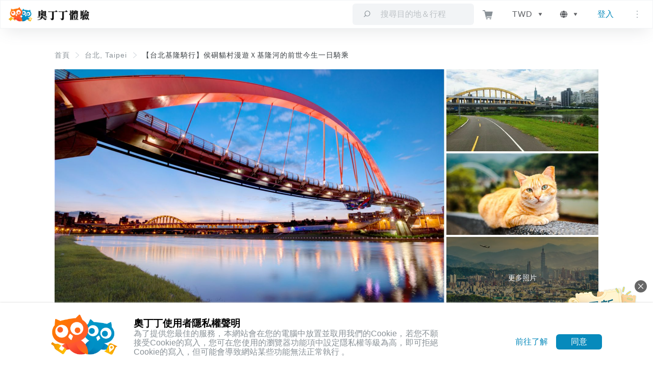

--- FILE ---
content_type: application/javascript; charset=UTF-8
request_url: https://experiences.owlting.com/_nuxt/a9a5d16.js
body_size: 28059
content:
(window.webpackJsonp=window.webpackJsonp||[]).push([[19],{1075:function(n,t,d){n.exports=d.p+"img/banner-bg.869f9a6.svg"},1076:function(n,t,d){"use strict";d(697)},1077:function(n,t,d){var e=d(10)(!1);e.push([n.i,".banner[data-v-027c7f41] {\n  background-color: #f2f4f6;\n  height: 100%;\n  width: 100%;\n  background-position: center;\n  background-size: cover;\n  background-repeat: no-repeat;\n}\n",""]),n.exports=e},1078:function(n,t,d){"use strict";d(698)},1079:function(n,t,d){var e=d(10)(!1);e.push([n.i,".tour-card[data-v-7c603bf8] {\n  width: 100%;\n  border: 1px solid #f2f4f6;\n  box-sizing: border-box;\n}\n.tour-card[data-v-7c603bf8]:hover {\n  transition: box-shadow .3s;\n}\n.tour-card__cover[data-v-7c603bf8] {\n  height: 220px;\n  background-size: cover;\n  background-position: center;\n  background-repeat: no-repeat;\n  position: relative;\n}\n.tour-card__discount[data-v-7c603bf8] {\n  border-radius: 2px;\n  bottom: -10px;\n  left: 16px;\n}\n.tour-card__location[data-v-7c603bf8] {\n  font-size: 12px;\n  height: 1rem;\n  line-height: 1.33;\n  overflow: hidden;\n  white-space: nowrap;\n  text-overflow: ellipsis;\n}\n.tour-card__info>span[data-v-7c603bf8] {\n  white-space: nowrap;\n}\n.tour-card__title[data-v-7c603bf8] {\n  font-size: 16px;\n  overflow: hidden;\n  text-overflow: ellipsis;\n  display: -webkit-box;\n  -webkit-box-orient: vertical;\n  -webkit-line-clamp: 2;\n  line-height: 1.5em;\n  height: 3em;\n}\n.tour-card__price[data-v-7c603bf8],\n.tour-card__price--sale[data-v-7c603bf8],\n.tour-card__original_price--sale[data-v-7c603bf8],\n.tour-card__original_price[data-v-7c603bf8] {\n  white-space: nowrap;\n  overflow: hidden;\n  text-overflow: ellipsis;\n}\n.tour-card__price--sale[data-v-7c603bf8],\n.tour-card__original_price--sale[data-v-7c603bf8] {\n  font-weight: bold;\n}\n.tour-card__original_price[data-v-7c603bf8] {\n  font-weight: normal;\n  text-decoration: line-through;\n}\n@media screen and (max-width: 480px) {\n.tour-card__cover[data-v-7c603bf8] {\n    height: 172px;\n}\n}\n",""]),n.exports=e},1080:function(n,t,d){"use strict";d(699)},1081:function(n,t,d){var e=d(10)(!1);e.push([n.i,".search-overlay[data-v-48fcb370] {\n  position: relative;\n}\n.search-overlay__button-group[data-v-48fcb370] {\n  display: flex;\n}\n.search-overlay__button-group>button[data-v-48fcb370] {\n  flex: 1;\n  padding: 20px 8px;\n  font-size: 20px;\n  font-weight: 600;\n  color: #fff;\n  text-shadow: 0 0 2px rgba(0, 0, 0, .7);\n  background-color: rgba(0, 0, 0, .5);\n  background-size: cover;\n  background-position: center;\n  background-repeat: no-repeat;\n  filter: grayscale(1);\n}\n.search-overlay__button-group>button[data-v-48fcb370]:hover,\n.search-overlay__button-group>button.active[data-v-48fcb370] {\n  filter: initial;\n}\n.search-overlay__menu[data-v-48fcb370] {\n  border: 1px solid #f2f4f6;\n  border-radius: 0 0 4px 4px;\n}\n.search-overlay__country-button[data-v-48fcb370] {\n  font-size: 16px;\n  margin: 10px 0;\n  display: inline-block;\n}\n.search-overlay__country-button[data-v-48fcb370]:last-child {\n  border-right: 0;\n}\n.search-overlay__country-button[data-v-48fcb370]:hover {\n  color: #078abc;\n}\n.search-overlay .country-list[data-v-48fcb370] {\n  background-color: #fff;\n  position: absolute;\n  left: 0;\n  right: 0;\n}\n.search-overlay .live-search-list[data-v-48fcb370] {\n  background-color: #fff;\n  position: absolute;\n  left: 0;\n  right: 0;\n}\n.search-overlay .live-search-list>a[data-v-48fcb370] {\n  display: block;\n  padding: 16px;\n  border-bottom: 1px solid #f2f4f6;\n}\n.search-overlay .live-search-list>a[data-v-48fcb370]:hover {\n  background-color: #f2f4f6;\n}\n.search-overlay .live-search-list>a:hover .live-search-list__tour-name[data-v-48fcb370] {\n  color: #078abc;\n}\n.search-overlay .live-search-list>a[data-v-48fcb370]:last-child {\n  border-bottom: none;\n}\n.search-overlay .live-search-list__tour-location[data-v-48fcb370] {\n  overflow: hidden;\n  white-space: nowrap;\n  text-overflow: ellipsis;\n}\n.search-overlay .live-search-list__tour-name[data-v-48fcb370] {\n  color: #404040;\n  overflow: hidden;\n  white-space: nowrap;\n  text-overflow: ellipsis;\n}\n.fade-enter-active[data-v-48fcb370],\n.fade-leave-active[data-v-48fcb370] {\n  transition: opacity .3s;\n}\n.fade-enter[data-v-48fcb370],\n.fade-leave-to[data-v-48fcb370] {\n  opacity: 0;\n}\n",""]),n.exports=e},1082:function(n,t,d){"use strict";d(700)},1083:function(n,t,d){var e=d(10)(!1);e.push([n.i,".search-bar[data-v-02b8b451] {\n  position: relative;\n}\n.search-bar__input-container[data-v-02b8b451] {\n  display: flex;\n  margin-left: 40px;\n  margin-right: 40px;\n}\n.search-bar__input-container>input[data-v-02b8b451] {\n  height: 56px;\n  flex: 1;\n  font-size: 16px;\n  border: 8px solid #fff;\n  border-radius: 4px 0 0 4px;\n  padding-left: 16px;\n  background-color: #f2f4f6;\n  -webkit-appearance: none;\n}\n.search-bar__input-container>input[data-v-02b8b451]::-moz-placeholder {\n  font-size: 16px;\n  letter-spacing: 1.1px;\n}\n.search-bar__input-container>input[data-v-02b8b451]::placeholder {\n  font-size: 16px;\n  letter-spacing: 1.1px;\n}\n.search-bar__submit[data-v-02b8b451] {\n  height: 56px;\n  flex: 0 0 96px;\n  font-size: 32px;\n  color: #fff;\n  background-image: linear-gradient(to right, #3ab3e2, #078abc);\n  border-radius: 0 4px 4px 0;\n}\n@media screen and (max-width: 480px) {\n.search-bar__input-container[data-v-02b8b451] {\n    margin-left: 0;\n    margin-right: 0;\n}\n.search-bar__submit[data-v-02b8b451] {\n    display: none;\n}\n}\n",""]),n.exports=e},1084:function(n,t,d){"use strict";d(701)},1085:function(n,t,d){var e=d(10)(!1);e.push([n.i,".tour-theme__tour[data-v-5ff67682] {\n  margin-bottom: 24px;\n}\n.tour-theme__banner[data-v-5ff67682] {\n  height: 343px;\n  margin-bottom: 24px;\n}\n@media screen and (max-width: 1199px) {\n.tour-theme__tour[data-v-5ff67682] {\n    width: calc(50% - 64px);\n}\n.tour-theme__tour--last[data-v-5ff67682] {\n    width: calc(9% - 16px);\n}\n}\n@media screen and (max-width: 767px) {\n.tour-theme__swiper-container[data-v-5ff67682] {\n    margin-left: 16px;\n}\n.tour-theme__banner[data-v-5ff67682] {\n    height: 198px;\n    margin-bottom: 16px;\n}\n.tour-theme__tour[data-v-5ff67682] {\n    width: calc(100% - 40px);\n}\n.tour-theme__tour--last[data-v-5ff67682] {\n    width: 24px;\n}\n}\n",""]),n.exports=e},1086:function(n,t,d){"use strict";d(702)},1087:function(n,t,d){var e=d(10)(!1);e.push([n.i,'.card[data-v-d339c3d2] {\n  position: relative;\n  display: flex;\n  flex-direction: column;\n  min-width: 0;\n  word-wrap: break-word;\n  background-color: #fff;\n  background-clip: border-box;\n  border: 1px solid rgba(0, 0, 0, .125);\n  border-radius: .25rem;\n}\n.card .card-body[data-v-d339c3d2] {\n  flex: 1 1 auto;\n  min-height: 1px;\n  padding: 1.25rem;\n}\n\n/*!\n * Bootstrap Grid v4.6.2 (https://getbootstrap.com/)\n * Copyright 2011-2022 The Bootstrap Authors\n * Copyright 2011-2022 Twitter, Inc.\n * Licensed under MIT (https://github.com/twbs/bootstrap/blob/main/LICENSE)\n */\nhtml[data-v-d339c3d2] {\n  box-sizing: border-box;\n  -ms-overflow-style: scrollbar;\n}\n*[data-v-d339c3d2],\n*[data-v-d339c3d2]::before,\n*[data-v-d339c3d2]::after {\n  box-sizing: inherit;\n}\n.container[data-v-d339c3d2],\n.container-fluid[data-v-d339c3d2],\n.container-sm[data-v-d339c3d2],\n.container-md[data-v-d339c3d2],\n.container-lg[data-v-d339c3d2],\n.container-xl[data-v-d339c3d2] {\n  width: 100%;\n  padding-right: 15px;\n  padding-left: 15px;\n  margin-right: auto;\n  margin-left: auto;\n}\n@media (min-width: 576px) {\n.container[data-v-d339c3d2],\n  .container-sm[data-v-d339c3d2] {\n    max-width: 540px;\n}\n}\n@media (min-width: 768px) {\n.container[data-v-d339c3d2],\n  .container-sm[data-v-d339c3d2],\n  .container-md[data-v-d339c3d2] {\n    max-width: 720px;\n}\n}\n@media (min-width: 992px) {\n.container[data-v-d339c3d2],\n  .container-sm[data-v-d339c3d2],\n  .container-md[data-v-d339c3d2],\n  .container-lg[data-v-d339c3d2] {\n    max-width: 960px;\n}\n}\n@media (min-width: 1200px) {\n.container[data-v-d339c3d2],\n  .container-sm[data-v-d339c3d2],\n  .container-md[data-v-d339c3d2],\n  .container-lg[data-v-d339c3d2],\n  .container-xl[data-v-d339c3d2] {\n    max-width: 1140px;\n}\n}\n.form-row[data-v-d339c3d2] {\n  display: flex;\n  flex-wrap: wrap;\n  margin-right: -5px;\n  margin-left: -5px;\n}\n.form-row>.col[data-v-d339c3d2],\n.form-row>[class*=col-][data-v-d339c3d2] {\n  padding-right: 5px;\n  padding-left: 5px;\n}\n.row[data-v-d339c3d2] {\n  display: flex;\n  flex-wrap: wrap;\n  margin-right: -15px;\n  margin-left: -15px;\n}\n.no-gutters[data-v-d339c3d2] {\n  margin-right: 0;\n  margin-left: 0;\n}\n.no-gutters>.col[data-v-d339c3d2],\n.no-gutters>[class*="col-"][data-v-d339c3d2] {\n  padding-right: 0;\n  padding-left: 0;\n}\n.col-1[data-v-d339c3d2],\n.col-2[data-v-d339c3d2],\n.col-3[data-v-d339c3d2],\n.col-4[data-v-d339c3d2],\n.col-5[data-v-d339c3d2],\n.col-6[data-v-d339c3d2],\n.col-7[data-v-d339c3d2],\n.col-8[data-v-d339c3d2],\n.col-9[data-v-d339c3d2],\n.col-10[data-v-d339c3d2],\n.col-11[data-v-d339c3d2],\n.col-12[data-v-d339c3d2],\n.col[data-v-d339c3d2],\n.col-auto[data-v-d339c3d2],\n.col-sm-1[data-v-d339c3d2],\n.col-sm-2[data-v-d339c3d2],\n.col-sm-3[data-v-d339c3d2],\n.col-sm-4[data-v-d339c3d2],\n.col-sm-5[data-v-d339c3d2],\n.col-sm-6[data-v-d339c3d2],\n.col-sm-7[data-v-d339c3d2],\n.col-sm-8[data-v-d339c3d2],\n.col-sm-9[data-v-d339c3d2],\n.col-sm-10[data-v-d339c3d2],\n.col-sm-11[data-v-d339c3d2],\n.col-sm-12[data-v-d339c3d2],\n.col-sm[data-v-d339c3d2],\n.col-sm-auto[data-v-d339c3d2],\n.col-md-1[data-v-d339c3d2],\n.col-md-2[data-v-d339c3d2],\n.col-md-3[data-v-d339c3d2],\n.col-md-4[data-v-d339c3d2],\n.col-md-5[data-v-d339c3d2],\n.col-md-6[data-v-d339c3d2],\n.col-md-7[data-v-d339c3d2],\n.col-md-8[data-v-d339c3d2],\n.col-md-9[data-v-d339c3d2],\n.col-md-10[data-v-d339c3d2],\n.col-md-11[data-v-d339c3d2],\n.col-md-12[data-v-d339c3d2],\n.col-md[data-v-d339c3d2],\n.col-md-auto[data-v-d339c3d2],\n.col-lg-1[data-v-d339c3d2],\n.col-lg-2[data-v-d339c3d2],\n.col-lg-3[data-v-d339c3d2],\n.col-lg-4[data-v-d339c3d2],\n.col-lg-5[data-v-d339c3d2],\n.col-lg-6[data-v-d339c3d2],\n.col-lg-7[data-v-d339c3d2],\n.col-lg-8[data-v-d339c3d2],\n.col-lg-9[data-v-d339c3d2],\n.col-lg-10[data-v-d339c3d2],\n.col-lg-11[data-v-d339c3d2],\n.col-lg-12[data-v-d339c3d2],\n.col-lg[data-v-d339c3d2],\n.col-lg-auto[data-v-d339c3d2],\n.col-xl-1[data-v-d339c3d2],\n.col-xl-2[data-v-d339c3d2],\n.col-xl-3[data-v-d339c3d2],\n.col-xl-4[data-v-d339c3d2],\n.col-xl-5[data-v-d339c3d2],\n.col-xl-6[data-v-d339c3d2],\n.col-xl-7[data-v-d339c3d2],\n.col-xl-8[data-v-d339c3d2],\n.col-xl-9[data-v-d339c3d2],\n.col-xl-10[data-v-d339c3d2],\n.col-xl-11[data-v-d339c3d2],\n.col-xl-12[data-v-d339c3d2],\n.col-xl[data-v-d339c3d2],\n.col-xl-auto[data-v-d339c3d2] {\n  position: relative;\n  width: 100%;\n  padding-right: 15px;\n  padding-left: 15px;\n}\n.col[data-v-d339c3d2] {\n  flex-basis: 0;\n  flex-grow: 1;\n  max-width: 100%;\n}\n.row-cols-1>*[data-v-d339c3d2] {\n  flex: 0 0 100%;\n  max-width: 100%;\n}\n.row-cols-2>*[data-v-d339c3d2] {\n  flex: 0 0 50%;\n  max-width: 50%;\n}\n.row-cols-3>*[data-v-d339c3d2] {\n  flex: 0 0 33.333333%;\n  max-width: 33.333333%;\n}\n.row-cols-4>*[data-v-d339c3d2] {\n  flex: 0 0 25%;\n  max-width: 25%;\n}\n.row-cols-5>*[data-v-d339c3d2] {\n  flex: 0 0 20%;\n  max-width: 20%;\n}\n.row-cols-6>*[data-v-d339c3d2] {\n  flex: 0 0 16.666667%;\n  max-width: 16.666667%;\n}\n.col-auto[data-v-d339c3d2] {\n  flex: 0 0 auto;\n  width: auto;\n  max-width: 100%;\n}\n.col-1[data-v-d339c3d2] {\n  flex: 0 0 8.333333%;\n  max-width: 8.333333%;\n}\n.col-2[data-v-d339c3d2] {\n  flex: 0 0 16.666667%;\n  max-width: 16.666667%;\n}\n.col-3[data-v-d339c3d2] {\n  flex: 0 0 25%;\n  max-width: 25%;\n}\n.col-4[data-v-d339c3d2] {\n  flex: 0 0 33.333333%;\n  max-width: 33.333333%;\n}\n.col-5[data-v-d339c3d2] {\n  flex: 0 0 41.666667%;\n  max-width: 41.666667%;\n}\n.col-6[data-v-d339c3d2] {\n  flex: 0 0 50%;\n  max-width: 50%;\n}\n.col-7[data-v-d339c3d2] {\n  flex: 0 0 58.333333%;\n  max-width: 58.333333%;\n}\n.col-8[data-v-d339c3d2] {\n  flex: 0 0 66.666667%;\n  max-width: 66.666667%;\n}\n.col-9[data-v-d339c3d2] {\n  flex: 0 0 75%;\n  max-width: 75%;\n}\n.col-10[data-v-d339c3d2] {\n  flex: 0 0 83.333333%;\n  max-width: 83.333333%;\n}\n.col-11[data-v-d339c3d2] {\n  flex: 0 0 91.666667%;\n  max-width: 91.666667%;\n}\n.col-12[data-v-d339c3d2] {\n  flex: 0 0 100%;\n  max-width: 100%;\n}\n.order-first[data-v-d339c3d2] {\n  order: -1;\n}\n.order-last[data-v-d339c3d2] {\n  order: 13;\n}\n.order-0[data-v-d339c3d2] {\n  order: 0;\n}\n.order-1[data-v-d339c3d2] {\n  order: 1;\n}\n.order-2[data-v-d339c3d2] {\n  order: 2;\n}\n.order-3[data-v-d339c3d2] {\n  order: 3;\n}\n.order-4[data-v-d339c3d2] {\n  order: 4;\n}\n.order-5[data-v-d339c3d2] {\n  order: 5;\n}\n.order-6[data-v-d339c3d2] {\n  order: 6;\n}\n.order-7[data-v-d339c3d2] {\n  order: 7;\n}\n.order-8[data-v-d339c3d2] {\n  order: 8;\n}\n.order-9[data-v-d339c3d2] {\n  order: 9;\n}\n.order-10[data-v-d339c3d2] {\n  order: 10;\n}\n.order-11[data-v-d339c3d2] {\n  order: 11;\n}\n.order-12[data-v-d339c3d2] {\n  order: 12;\n}\n.offset-1[data-v-d339c3d2] {\n  margin-left: 8.333333%;\n}\n.offset-2[data-v-d339c3d2] {\n  margin-left: 16.666667%;\n}\n.offset-3[data-v-d339c3d2] {\n  margin-left: 25%;\n}\n.offset-4[data-v-d339c3d2] {\n  margin-left: 33.333333%;\n}\n.offset-5[data-v-d339c3d2] {\n  margin-left: 41.666667%;\n}\n.offset-6[data-v-d339c3d2] {\n  margin-left: 50%;\n}\n.offset-7[data-v-d339c3d2] {\n  margin-left: 58.333333%;\n}\n.offset-8[data-v-d339c3d2] {\n  margin-left: 66.666667%;\n}\n.offset-9[data-v-d339c3d2] {\n  margin-left: 75%;\n}\n.offset-10[data-v-d339c3d2] {\n  margin-left: 83.333333%;\n}\n.offset-11[data-v-d339c3d2] {\n  margin-left: 91.666667%;\n}\n@media (min-width: 576px) {\n.col-sm[data-v-d339c3d2] {\n    flex-basis: 0;\n    flex-grow: 1;\n    max-width: 100%;\n}\n.row-cols-sm-1>*[data-v-d339c3d2] {\n    flex: 0 0 100%;\n    max-width: 100%;\n}\n.row-cols-sm-2>*[data-v-d339c3d2] {\n    flex: 0 0 50%;\n    max-width: 50%;\n}\n.row-cols-sm-3>*[data-v-d339c3d2] {\n    flex: 0 0 33.333333%;\n    max-width: 33.333333%;\n}\n.row-cols-sm-4>*[data-v-d339c3d2] {\n    flex: 0 0 25%;\n    max-width: 25%;\n}\n.row-cols-sm-5>*[data-v-d339c3d2] {\n    flex: 0 0 20%;\n    max-width: 20%;\n}\n.row-cols-sm-6>*[data-v-d339c3d2] {\n    flex: 0 0 16.666667%;\n    max-width: 16.666667%;\n}\n.col-sm-auto[data-v-d339c3d2] {\n    flex: 0 0 auto;\n    width: auto;\n    max-width: 100%;\n}\n.col-sm-1[data-v-d339c3d2] {\n    flex: 0 0 8.333333%;\n    max-width: 8.333333%;\n}\n.col-sm-2[data-v-d339c3d2] {\n    flex: 0 0 16.666667%;\n    max-width: 16.666667%;\n}\n.col-sm-3[data-v-d339c3d2] {\n    flex: 0 0 25%;\n    max-width: 25%;\n}\n.col-sm-4[data-v-d339c3d2] {\n    flex: 0 0 33.333333%;\n    max-width: 33.333333%;\n}\n.col-sm-5[data-v-d339c3d2] {\n    flex: 0 0 41.666667%;\n    max-width: 41.666667%;\n}\n.col-sm-6[data-v-d339c3d2] {\n    flex: 0 0 50%;\n    max-width: 50%;\n}\n.col-sm-7[data-v-d339c3d2] {\n    flex: 0 0 58.333333%;\n    max-width: 58.333333%;\n}\n.col-sm-8[data-v-d339c3d2] {\n    flex: 0 0 66.666667%;\n    max-width: 66.666667%;\n}\n.col-sm-9[data-v-d339c3d2] {\n    flex: 0 0 75%;\n    max-width: 75%;\n}\n.col-sm-10[data-v-d339c3d2] {\n    flex: 0 0 83.333333%;\n    max-width: 83.333333%;\n}\n.col-sm-11[data-v-d339c3d2] {\n    flex: 0 0 91.666667%;\n    max-width: 91.666667%;\n}\n.col-sm-12[data-v-d339c3d2] {\n    flex: 0 0 100%;\n    max-width: 100%;\n}\n.order-sm-first[data-v-d339c3d2] {\n    order: -1;\n}\n.order-sm-last[data-v-d339c3d2] {\n    order: 13;\n}\n.order-sm-0[data-v-d339c3d2] {\n    order: 0;\n}\n.order-sm-1[data-v-d339c3d2] {\n    order: 1;\n}\n.order-sm-2[data-v-d339c3d2] {\n    order: 2;\n}\n.order-sm-3[data-v-d339c3d2] {\n    order: 3;\n}\n.order-sm-4[data-v-d339c3d2] {\n    order: 4;\n}\n.order-sm-5[data-v-d339c3d2] {\n    order: 5;\n}\n.order-sm-6[data-v-d339c3d2] {\n    order: 6;\n}\n.order-sm-7[data-v-d339c3d2] {\n    order: 7;\n}\n.order-sm-8[data-v-d339c3d2] {\n    order: 8;\n}\n.order-sm-9[data-v-d339c3d2] {\n    order: 9;\n}\n.order-sm-10[data-v-d339c3d2] {\n    order: 10;\n}\n.order-sm-11[data-v-d339c3d2] {\n    order: 11;\n}\n.order-sm-12[data-v-d339c3d2] {\n    order: 12;\n}\n.offset-sm-0[data-v-d339c3d2] {\n    margin-left: 0;\n}\n.offset-sm-1[data-v-d339c3d2] {\n    margin-left: 8.333333%;\n}\n.offset-sm-2[data-v-d339c3d2] {\n    margin-left: 16.666667%;\n}\n.offset-sm-3[data-v-d339c3d2] {\n    margin-left: 25%;\n}\n.offset-sm-4[data-v-d339c3d2] {\n    margin-left: 33.333333%;\n}\n.offset-sm-5[data-v-d339c3d2] {\n    margin-left: 41.666667%;\n}\n.offset-sm-6[data-v-d339c3d2] {\n    margin-left: 50%;\n}\n.offset-sm-7[data-v-d339c3d2] {\n    margin-left: 58.333333%;\n}\n.offset-sm-8[data-v-d339c3d2] {\n    margin-left: 66.666667%;\n}\n.offset-sm-9[data-v-d339c3d2] {\n    margin-left: 75%;\n}\n.offset-sm-10[data-v-d339c3d2] {\n    margin-left: 83.333333%;\n}\n.offset-sm-11[data-v-d339c3d2] {\n    margin-left: 91.666667%;\n}\n}\n@media (min-width: 768px) {\n.col-md[data-v-d339c3d2] {\n    flex-basis: 0;\n    flex-grow: 1;\n    max-width: 100%;\n}\n.row-cols-md-1>*[data-v-d339c3d2] {\n    flex: 0 0 100%;\n    max-width: 100%;\n}\n.row-cols-md-2>*[data-v-d339c3d2] {\n    flex: 0 0 50%;\n    max-width: 50%;\n}\n.row-cols-md-3>*[data-v-d339c3d2] {\n    flex: 0 0 33.333333%;\n    max-width: 33.333333%;\n}\n.row-cols-md-4>*[data-v-d339c3d2] {\n    flex: 0 0 25%;\n    max-width: 25%;\n}\n.row-cols-md-5>*[data-v-d339c3d2] {\n    flex: 0 0 20%;\n    max-width: 20%;\n}\n.row-cols-md-6>*[data-v-d339c3d2] {\n    flex: 0 0 16.666667%;\n    max-width: 16.666667%;\n}\n.col-md-auto[data-v-d339c3d2] {\n    flex: 0 0 auto;\n    width: auto;\n    max-width: 100%;\n}\n.col-md-1[data-v-d339c3d2] {\n    flex: 0 0 8.333333%;\n    max-width: 8.333333%;\n}\n.col-md-2[data-v-d339c3d2] {\n    flex: 0 0 16.666667%;\n    max-width: 16.666667%;\n}\n.col-md-3[data-v-d339c3d2] {\n    flex: 0 0 25%;\n    max-width: 25%;\n}\n.col-md-4[data-v-d339c3d2] {\n    flex: 0 0 33.333333%;\n    max-width: 33.333333%;\n}\n.col-md-5[data-v-d339c3d2] {\n    flex: 0 0 41.666667%;\n    max-width: 41.666667%;\n}\n.col-md-6[data-v-d339c3d2] {\n    flex: 0 0 50%;\n    max-width: 50%;\n}\n.col-md-7[data-v-d339c3d2] {\n    flex: 0 0 58.333333%;\n    max-width: 58.333333%;\n}\n.col-md-8[data-v-d339c3d2] {\n    flex: 0 0 66.666667%;\n    max-width: 66.666667%;\n}\n.col-md-9[data-v-d339c3d2] {\n    flex: 0 0 75%;\n    max-width: 75%;\n}\n.col-md-10[data-v-d339c3d2] {\n    flex: 0 0 83.333333%;\n    max-width: 83.333333%;\n}\n.col-md-11[data-v-d339c3d2] {\n    flex: 0 0 91.666667%;\n    max-width: 91.666667%;\n}\n.col-md-12[data-v-d339c3d2] {\n    flex: 0 0 100%;\n    max-width: 100%;\n}\n.order-md-first[data-v-d339c3d2] {\n    order: -1;\n}\n.order-md-last[data-v-d339c3d2] {\n    order: 13;\n}\n.order-md-0[data-v-d339c3d2] {\n    order: 0;\n}\n.order-md-1[data-v-d339c3d2] {\n    order: 1;\n}\n.order-md-2[data-v-d339c3d2] {\n    order: 2;\n}\n.order-md-3[data-v-d339c3d2] {\n    order: 3;\n}\n.order-md-4[data-v-d339c3d2] {\n    order: 4;\n}\n.order-md-5[data-v-d339c3d2] {\n    order: 5;\n}\n.order-md-6[data-v-d339c3d2] {\n    order: 6;\n}\n.order-md-7[data-v-d339c3d2] {\n    order: 7;\n}\n.order-md-8[data-v-d339c3d2] {\n    order: 8;\n}\n.order-md-9[data-v-d339c3d2] {\n    order: 9;\n}\n.order-md-10[data-v-d339c3d2] {\n    order: 10;\n}\n.order-md-11[data-v-d339c3d2] {\n    order: 11;\n}\n.order-md-12[data-v-d339c3d2] {\n    order: 12;\n}\n.offset-md-0[data-v-d339c3d2] {\n    margin-left: 0;\n}\n.offset-md-1[data-v-d339c3d2] {\n    margin-left: 8.333333%;\n}\n.offset-md-2[data-v-d339c3d2] {\n    margin-left: 16.666667%;\n}\n.offset-md-3[data-v-d339c3d2] {\n    margin-left: 25%;\n}\n.offset-md-4[data-v-d339c3d2] {\n    margin-left: 33.333333%;\n}\n.offset-md-5[data-v-d339c3d2] {\n    margin-left: 41.666667%;\n}\n.offset-md-6[data-v-d339c3d2] {\n    margin-left: 50%;\n}\n.offset-md-7[data-v-d339c3d2] {\n    margin-left: 58.333333%;\n}\n.offset-md-8[data-v-d339c3d2] {\n    margin-left: 66.666667%;\n}\n.offset-md-9[data-v-d339c3d2] {\n    margin-left: 75%;\n}\n.offset-md-10[data-v-d339c3d2] {\n    margin-left: 83.333333%;\n}\n.offset-md-11[data-v-d339c3d2] {\n    margin-left: 91.666667%;\n}\n}\n@media (min-width: 992px) {\n.col-lg[data-v-d339c3d2] {\n    flex-basis: 0;\n    flex-grow: 1;\n    max-width: 100%;\n}\n.row-cols-lg-1>*[data-v-d339c3d2] {\n    flex: 0 0 100%;\n    max-width: 100%;\n}\n.row-cols-lg-2>*[data-v-d339c3d2] {\n    flex: 0 0 50%;\n    max-width: 50%;\n}\n.row-cols-lg-3>*[data-v-d339c3d2] {\n    flex: 0 0 33.333333%;\n    max-width: 33.333333%;\n}\n.row-cols-lg-4>*[data-v-d339c3d2] {\n    flex: 0 0 25%;\n    max-width: 25%;\n}\n.row-cols-lg-5>*[data-v-d339c3d2] {\n    flex: 0 0 20%;\n    max-width: 20%;\n}\n.row-cols-lg-6>*[data-v-d339c3d2] {\n    flex: 0 0 16.666667%;\n    max-width: 16.666667%;\n}\n.col-lg-auto[data-v-d339c3d2] {\n    flex: 0 0 auto;\n    width: auto;\n    max-width: 100%;\n}\n.col-lg-1[data-v-d339c3d2] {\n    flex: 0 0 8.333333%;\n    max-width: 8.333333%;\n}\n.col-lg-2[data-v-d339c3d2] {\n    flex: 0 0 16.666667%;\n    max-width: 16.666667%;\n}\n.col-lg-3[data-v-d339c3d2] {\n    flex: 0 0 25%;\n    max-width: 25%;\n}\n.col-lg-4[data-v-d339c3d2] {\n    flex: 0 0 33.333333%;\n    max-width: 33.333333%;\n}\n.col-lg-5[data-v-d339c3d2] {\n    flex: 0 0 41.666667%;\n    max-width: 41.666667%;\n}\n.col-lg-6[data-v-d339c3d2] {\n    flex: 0 0 50%;\n    max-width: 50%;\n}\n.col-lg-7[data-v-d339c3d2] {\n    flex: 0 0 58.333333%;\n    max-width: 58.333333%;\n}\n.col-lg-8[data-v-d339c3d2] {\n    flex: 0 0 66.666667%;\n    max-width: 66.666667%;\n}\n.col-lg-9[data-v-d339c3d2] {\n    flex: 0 0 75%;\n    max-width: 75%;\n}\n.col-lg-10[data-v-d339c3d2] {\n    flex: 0 0 83.333333%;\n    max-width: 83.333333%;\n}\n.col-lg-11[data-v-d339c3d2] {\n    flex: 0 0 91.666667%;\n    max-width: 91.666667%;\n}\n.col-lg-12[data-v-d339c3d2] {\n    flex: 0 0 100%;\n    max-width: 100%;\n}\n.order-lg-first[data-v-d339c3d2] {\n    order: -1;\n}\n.order-lg-last[data-v-d339c3d2] {\n    order: 13;\n}\n.order-lg-0[data-v-d339c3d2] {\n    order: 0;\n}\n.order-lg-1[data-v-d339c3d2] {\n    order: 1;\n}\n.order-lg-2[data-v-d339c3d2] {\n    order: 2;\n}\n.order-lg-3[data-v-d339c3d2] {\n    order: 3;\n}\n.order-lg-4[data-v-d339c3d2] {\n    order: 4;\n}\n.order-lg-5[data-v-d339c3d2] {\n    order: 5;\n}\n.order-lg-6[data-v-d339c3d2] {\n    order: 6;\n}\n.order-lg-7[data-v-d339c3d2] {\n    order: 7;\n}\n.order-lg-8[data-v-d339c3d2] {\n    order: 8;\n}\n.order-lg-9[data-v-d339c3d2] {\n    order: 9;\n}\n.order-lg-10[data-v-d339c3d2] {\n    order: 10;\n}\n.order-lg-11[data-v-d339c3d2] {\n    order: 11;\n}\n.order-lg-12[data-v-d339c3d2] {\n    order: 12;\n}\n.offset-lg-0[data-v-d339c3d2] {\n    margin-left: 0;\n}\n.offset-lg-1[data-v-d339c3d2] {\n    margin-left: 8.333333%;\n}\n.offset-lg-2[data-v-d339c3d2] {\n    margin-left: 16.666667%;\n}\n.offset-lg-3[data-v-d339c3d2] {\n    margin-left: 25%;\n}\n.offset-lg-4[data-v-d339c3d2] {\n    margin-left: 33.333333%;\n}\n.offset-lg-5[data-v-d339c3d2] {\n    margin-left: 41.666667%;\n}\n.offset-lg-6[data-v-d339c3d2] {\n    margin-left: 50%;\n}\n.offset-lg-7[data-v-d339c3d2] {\n    margin-left: 58.333333%;\n}\n.offset-lg-8[data-v-d339c3d2] {\n    margin-left: 66.666667%;\n}\n.offset-lg-9[data-v-d339c3d2] {\n    margin-left: 75%;\n}\n.offset-lg-10[data-v-d339c3d2] {\n    margin-left: 83.333333%;\n}\n.offset-lg-11[data-v-d339c3d2] {\n    margin-left: 91.666667%;\n}\n}\n@media (min-width: 1200px) {\n.col-xl[data-v-d339c3d2] {\n    flex-basis: 0;\n    flex-grow: 1;\n    max-width: 100%;\n}\n.row-cols-xl-1>*[data-v-d339c3d2] {\n    flex: 0 0 100%;\n    max-width: 100%;\n}\n.row-cols-xl-2>*[data-v-d339c3d2] {\n    flex: 0 0 50%;\n    max-width: 50%;\n}\n.row-cols-xl-3>*[data-v-d339c3d2] {\n    flex: 0 0 33.333333%;\n    max-width: 33.333333%;\n}\n.row-cols-xl-4>*[data-v-d339c3d2] {\n    flex: 0 0 25%;\n    max-width: 25%;\n}\n.row-cols-xl-5>*[data-v-d339c3d2] {\n    flex: 0 0 20%;\n    max-width: 20%;\n}\n.row-cols-xl-6>*[data-v-d339c3d2] {\n    flex: 0 0 16.666667%;\n    max-width: 16.666667%;\n}\n.col-xl-auto[data-v-d339c3d2] {\n    flex: 0 0 auto;\n    width: auto;\n    max-width: 100%;\n}\n.col-xl-1[data-v-d339c3d2] {\n    flex: 0 0 8.333333%;\n    max-width: 8.333333%;\n}\n.col-xl-2[data-v-d339c3d2] {\n    flex: 0 0 16.666667%;\n    max-width: 16.666667%;\n}\n.col-xl-3[data-v-d339c3d2] {\n    flex: 0 0 25%;\n    max-width: 25%;\n}\n.col-xl-4[data-v-d339c3d2] {\n    flex: 0 0 33.333333%;\n    max-width: 33.333333%;\n}\n.col-xl-5[data-v-d339c3d2] {\n    flex: 0 0 41.666667%;\n    max-width: 41.666667%;\n}\n.col-xl-6[data-v-d339c3d2] {\n    flex: 0 0 50%;\n    max-width: 50%;\n}\n.col-xl-7[data-v-d339c3d2] {\n    flex: 0 0 58.333333%;\n    max-width: 58.333333%;\n}\n.col-xl-8[data-v-d339c3d2] {\n    flex: 0 0 66.666667%;\n    max-width: 66.666667%;\n}\n.col-xl-9[data-v-d339c3d2] {\n    flex: 0 0 75%;\n    max-width: 75%;\n}\n.col-xl-10[data-v-d339c3d2] {\n    flex: 0 0 83.333333%;\n    max-width: 83.333333%;\n}\n.col-xl-11[data-v-d339c3d2] {\n    flex: 0 0 91.666667%;\n    max-width: 91.666667%;\n}\n.col-xl-12[data-v-d339c3d2] {\n    flex: 0 0 100%;\n    max-width: 100%;\n}\n.order-xl-first[data-v-d339c3d2] {\n    order: -1;\n}\n.order-xl-last[data-v-d339c3d2] {\n    order: 13;\n}\n.order-xl-0[data-v-d339c3d2] {\n    order: 0;\n}\n.order-xl-1[data-v-d339c3d2] {\n    order: 1;\n}\n.order-xl-2[data-v-d339c3d2] {\n    order: 2;\n}\n.order-xl-3[data-v-d339c3d2] {\n    order: 3;\n}\n.order-xl-4[data-v-d339c3d2] {\n    order: 4;\n}\n.order-xl-5[data-v-d339c3d2] {\n    order: 5;\n}\n.order-xl-6[data-v-d339c3d2] {\n    order: 6;\n}\n.order-xl-7[data-v-d339c3d2] {\n    order: 7;\n}\n.order-xl-8[data-v-d339c3d2] {\n    order: 8;\n}\n.order-xl-9[data-v-d339c3d2] {\n    order: 9;\n}\n.order-xl-10[data-v-d339c3d2] {\n    order: 10;\n}\n.order-xl-11[data-v-d339c3d2] {\n    order: 11;\n}\n.order-xl-12[data-v-d339c3d2] {\n    order: 12;\n}\n.offset-xl-0[data-v-d339c3d2] {\n    margin-left: 0;\n}\n.offset-xl-1[data-v-d339c3d2] {\n    margin-left: 8.333333%;\n}\n.offset-xl-2[data-v-d339c3d2] {\n    margin-left: 16.666667%;\n}\n.offset-xl-3[data-v-d339c3d2] {\n    margin-left: 25%;\n}\n.offset-xl-4[data-v-d339c3d2] {\n    margin-left: 33.333333%;\n}\n.offset-xl-5[data-v-d339c3d2] {\n    margin-left: 41.666667%;\n}\n.offset-xl-6[data-v-d339c3d2] {\n    margin-left: 50%;\n}\n.offset-xl-7[data-v-d339c3d2] {\n    margin-left: 58.333333%;\n}\n.offset-xl-8[data-v-d339c3d2] {\n    margin-left: 66.666667%;\n}\n.offset-xl-9[data-v-d339c3d2] {\n    margin-left: 75%;\n}\n.offset-xl-10[data-v-d339c3d2] {\n    margin-left: 83.333333%;\n}\n.offset-xl-11[data-v-d339c3d2] {\n    margin-left: 91.666667%;\n}\n}\n.d-none[data-v-d339c3d2] {\n  display: none !important;\n}\n.d-inline[data-v-d339c3d2] {\n  display: inline !important;\n}\n.d-inline-block[data-v-d339c3d2] {\n  display: inline-block !important;\n}\n.d-block[data-v-d339c3d2] {\n  display: block !important;\n}\n.d-table[data-v-d339c3d2] {\n  display: table !important;\n}\n.d-table-row[data-v-d339c3d2] {\n  display: table-row !important;\n}\n.d-table-cell[data-v-d339c3d2] {\n  display: table-cell !important;\n}\n.d-flex[data-v-d339c3d2] {\n  display: flex !important;\n}\n.d-inline-flex[data-v-d339c3d2] {\n  display: inline-flex !important;\n}\n@media (min-width: 576px) {\n.d-sm-none[data-v-d339c3d2] {\n    display: none !important;\n}\n.d-sm-inline[data-v-d339c3d2] {\n    display: inline !important;\n}\n.d-sm-inline-block[data-v-d339c3d2] {\n    display: inline-block !important;\n}\n.d-sm-block[data-v-d339c3d2] {\n    display: block !important;\n}\n.d-sm-table[data-v-d339c3d2] {\n    display: table !important;\n}\n.d-sm-table-row[data-v-d339c3d2] {\n    display: table-row !important;\n}\n.d-sm-table-cell[data-v-d339c3d2] {\n    display: table-cell !important;\n}\n.d-sm-flex[data-v-d339c3d2] {\n    display: flex !important;\n}\n.d-sm-inline-flex[data-v-d339c3d2] {\n    display: inline-flex !important;\n}\n}\n@media (min-width: 768px) {\n.d-md-none[data-v-d339c3d2] {\n    display: none !important;\n}\n.d-md-inline[data-v-d339c3d2] {\n    display: inline !important;\n}\n.d-md-inline-block[data-v-d339c3d2] {\n    display: inline-block !important;\n}\n.d-md-block[data-v-d339c3d2] {\n    display: block !important;\n}\n.d-md-table[data-v-d339c3d2] {\n    display: table !important;\n}\n.d-md-table-row[data-v-d339c3d2] {\n    display: table-row !important;\n}\n.d-md-table-cell[data-v-d339c3d2] {\n    display: table-cell !important;\n}\n.d-md-flex[data-v-d339c3d2] {\n    display: flex !important;\n}\n.d-md-inline-flex[data-v-d339c3d2] {\n    display: inline-flex !important;\n}\n}\n@media (min-width: 992px) {\n.d-lg-none[data-v-d339c3d2] {\n    display: none !important;\n}\n.d-lg-inline[data-v-d339c3d2] {\n    display: inline !important;\n}\n.d-lg-inline-block[data-v-d339c3d2] {\n    display: inline-block !important;\n}\n.d-lg-block[data-v-d339c3d2] {\n    display: block !important;\n}\n.d-lg-table[data-v-d339c3d2] {\n    display: table !important;\n}\n.d-lg-table-row[data-v-d339c3d2] {\n    display: table-row !important;\n}\n.d-lg-table-cell[data-v-d339c3d2] {\n    display: table-cell !important;\n}\n.d-lg-flex[data-v-d339c3d2] {\n    display: flex !important;\n}\n.d-lg-inline-flex[data-v-d339c3d2] {\n    display: inline-flex !important;\n}\n}\n@media (min-width: 1200px) {\n.d-xl-none[data-v-d339c3d2] {\n    display: none !important;\n}\n.d-xl-inline[data-v-d339c3d2] {\n    display: inline !important;\n}\n.d-xl-inline-block[data-v-d339c3d2] {\n    display: inline-block !important;\n}\n.d-xl-block[data-v-d339c3d2] {\n    display: block !important;\n}\n.d-xl-table[data-v-d339c3d2] {\n    display: table !important;\n}\n.d-xl-table-row[data-v-d339c3d2] {\n    display: table-row !important;\n}\n.d-xl-table-cell[data-v-d339c3d2] {\n    display: table-cell !important;\n}\n.d-xl-flex[data-v-d339c3d2] {\n    display: flex !important;\n}\n.d-xl-inline-flex[data-v-d339c3d2] {\n    display: inline-flex !important;\n}\n}\n@media print {\n.d-print-none[data-v-d339c3d2] {\n    display: none !important;\n}\n.d-print-inline[data-v-d339c3d2] {\n    display: inline !important;\n}\n.d-print-inline-block[data-v-d339c3d2] {\n    display: inline-block !important;\n}\n.d-print-block[data-v-d339c3d2] {\n    display: block !important;\n}\n.d-print-table[data-v-d339c3d2] {\n    display: table !important;\n}\n.d-print-table-row[data-v-d339c3d2] {\n    display: table-row !important;\n}\n.d-print-table-cell[data-v-d339c3d2] {\n    display: table-cell !important;\n}\n.d-print-flex[data-v-d339c3d2] {\n    display: flex !important;\n}\n.d-print-inline-flex[data-v-d339c3d2] {\n    display: inline-flex !important;\n}\n}\n.flex-row[data-v-d339c3d2] {\n  flex-direction: row !important;\n}\n.flex-column[data-v-d339c3d2] {\n  flex-direction: column !important;\n}\n.flex-row-reverse[data-v-d339c3d2] {\n  flex-direction: row-reverse !important;\n}\n.flex-column-reverse[data-v-d339c3d2] {\n  flex-direction: column-reverse !important;\n}\n.flex-wrap[data-v-d339c3d2] {\n  flex-wrap: wrap !important;\n}\n.flex-nowrap[data-v-d339c3d2] {\n  flex-wrap: nowrap !important;\n}\n.flex-wrap-reverse[data-v-d339c3d2] {\n  flex-wrap: wrap-reverse !important;\n}\n.flex-fill[data-v-d339c3d2] {\n  flex: 1 1 auto !important;\n}\n.flex-grow-0[data-v-d339c3d2] {\n  flex-grow: 0 !important;\n}\n.flex-grow-1[data-v-d339c3d2] {\n  flex-grow: 1 !important;\n}\n.flex-shrink-0[data-v-d339c3d2] {\n  flex-shrink: 0 !important;\n}\n.flex-shrink-1[data-v-d339c3d2] {\n  flex-shrink: 1 !important;\n}\n.justify-content-start[data-v-d339c3d2] {\n  justify-content: flex-start !important;\n}\n.justify-content-end[data-v-d339c3d2] {\n  justify-content: flex-end !important;\n}\n.justify-content-center[data-v-d339c3d2] {\n  justify-content: center !important;\n}\n.justify-content-between[data-v-d339c3d2] {\n  justify-content: space-between !important;\n}\n.justify-content-around[data-v-d339c3d2] {\n  justify-content: space-around !important;\n}\n.align-items-start[data-v-d339c3d2] {\n  align-items: flex-start !important;\n}\n.align-items-end[data-v-d339c3d2] {\n  align-items: flex-end !important;\n}\n.align-items-center[data-v-d339c3d2] {\n  align-items: center !important;\n}\n.align-items-baseline[data-v-d339c3d2] {\n  align-items: baseline !important;\n}\n.align-items-stretch[data-v-d339c3d2] {\n  align-items: stretch !important;\n}\n.align-content-start[data-v-d339c3d2] {\n  align-content: flex-start !important;\n}\n.align-content-end[data-v-d339c3d2] {\n  align-content: flex-end !important;\n}\n.align-content-center[data-v-d339c3d2] {\n  align-content: center !important;\n}\n.align-content-between[data-v-d339c3d2] {\n  align-content: space-between !important;\n}\n.align-content-around[data-v-d339c3d2] {\n  align-content: space-around !important;\n}\n.align-content-stretch[data-v-d339c3d2] {\n  align-content: stretch !important;\n}\n.align-self-auto[data-v-d339c3d2] {\n  align-self: auto !important;\n}\n.align-self-start[data-v-d339c3d2] {\n  align-self: flex-start !important;\n}\n.align-self-end[data-v-d339c3d2] {\n  align-self: flex-end !important;\n}\n.align-self-center[data-v-d339c3d2] {\n  align-self: center !important;\n}\n.align-self-baseline[data-v-d339c3d2] {\n  align-self: baseline !important;\n}\n.align-self-stretch[data-v-d339c3d2] {\n  align-self: stretch !important;\n}\n@media (min-width: 576px) {\n.flex-sm-row[data-v-d339c3d2] {\n    flex-direction: row !important;\n}\n.flex-sm-column[data-v-d339c3d2] {\n    flex-direction: column !important;\n}\n.flex-sm-row-reverse[data-v-d339c3d2] {\n    flex-direction: row-reverse !important;\n}\n.flex-sm-column-reverse[data-v-d339c3d2] {\n    flex-direction: column-reverse !important;\n}\n.flex-sm-wrap[data-v-d339c3d2] {\n    flex-wrap: wrap !important;\n}\n.flex-sm-nowrap[data-v-d339c3d2] {\n    flex-wrap: nowrap !important;\n}\n.flex-sm-wrap-reverse[data-v-d339c3d2] {\n    flex-wrap: wrap-reverse !important;\n}\n.flex-sm-fill[data-v-d339c3d2] {\n    flex: 1 1 auto !important;\n}\n.flex-sm-grow-0[data-v-d339c3d2] {\n    flex-grow: 0 !important;\n}\n.flex-sm-grow-1[data-v-d339c3d2] {\n    flex-grow: 1 !important;\n}\n.flex-sm-shrink-0[data-v-d339c3d2] {\n    flex-shrink: 0 !important;\n}\n.flex-sm-shrink-1[data-v-d339c3d2] {\n    flex-shrink: 1 !important;\n}\n.justify-content-sm-start[data-v-d339c3d2] {\n    justify-content: flex-start !important;\n}\n.justify-content-sm-end[data-v-d339c3d2] {\n    justify-content: flex-end !important;\n}\n.justify-content-sm-center[data-v-d339c3d2] {\n    justify-content: center !important;\n}\n.justify-content-sm-between[data-v-d339c3d2] {\n    justify-content: space-between !important;\n}\n.justify-content-sm-around[data-v-d339c3d2] {\n    justify-content: space-around !important;\n}\n.align-items-sm-start[data-v-d339c3d2] {\n    align-items: flex-start !important;\n}\n.align-items-sm-end[data-v-d339c3d2] {\n    align-items: flex-end !important;\n}\n.align-items-sm-center[data-v-d339c3d2] {\n    align-items: center !important;\n}\n.align-items-sm-baseline[data-v-d339c3d2] {\n    align-items: baseline !important;\n}\n.align-items-sm-stretch[data-v-d339c3d2] {\n    align-items: stretch !important;\n}\n.align-content-sm-start[data-v-d339c3d2] {\n    align-content: flex-start !important;\n}\n.align-content-sm-end[data-v-d339c3d2] {\n    align-content: flex-end !important;\n}\n.align-content-sm-center[data-v-d339c3d2] {\n    align-content: center !important;\n}\n.align-content-sm-between[data-v-d339c3d2] {\n    align-content: space-between !important;\n}\n.align-content-sm-around[data-v-d339c3d2] {\n    align-content: space-around !important;\n}\n.align-content-sm-stretch[data-v-d339c3d2] {\n    align-content: stretch !important;\n}\n.align-self-sm-auto[data-v-d339c3d2] {\n    align-self: auto !important;\n}\n.align-self-sm-start[data-v-d339c3d2] {\n    align-self: flex-start !important;\n}\n.align-self-sm-end[data-v-d339c3d2] {\n    align-self: flex-end !important;\n}\n.align-self-sm-center[data-v-d339c3d2] {\n    align-self: center !important;\n}\n.align-self-sm-baseline[data-v-d339c3d2] {\n    align-self: baseline !important;\n}\n.align-self-sm-stretch[data-v-d339c3d2] {\n    align-self: stretch !important;\n}\n}\n@media (min-width: 768px) {\n.flex-md-row[data-v-d339c3d2] {\n    flex-direction: row !important;\n}\n.flex-md-column[data-v-d339c3d2] {\n    flex-direction: column !important;\n}\n.flex-md-row-reverse[data-v-d339c3d2] {\n    flex-direction: row-reverse !important;\n}\n.flex-md-column-reverse[data-v-d339c3d2] {\n    flex-direction: column-reverse !important;\n}\n.flex-md-wrap[data-v-d339c3d2] {\n    flex-wrap: wrap !important;\n}\n.flex-md-nowrap[data-v-d339c3d2] {\n    flex-wrap: nowrap !important;\n}\n.flex-md-wrap-reverse[data-v-d339c3d2] {\n    flex-wrap: wrap-reverse !important;\n}\n.flex-md-fill[data-v-d339c3d2] {\n    flex: 1 1 auto !important;\n}\n.flex-md-grow-0[data-v-d339c3d2] {\n    flex-grow: 0 !important;\n}\n.flex-md-grow-1[data-v-d339c3d2] {\n    flex-grow: 1 !important;\n}\n.flex-md-shrink-0[data-v-d339c3d2] {\n    flex-shrink: 0 !important;\n}\n.flex-md-shrink-1[data-v-d339c3d2] {\n    flex-shrink: 1 !important;\n}\n.justify-content-md-start[data-v-d339c3d2] {\n    justify-content: flex-start !important;\n}\n.justify-content-md-end[data-v-d339c3d2] {\n    justify-content: flex-end !important;\n}\n.justify-content-md-center[data-v-d339c3d2] {\n    justify-content: center !important;\n}\n.justify-content-md-between[data-v-d339c3d2] {\n    justify-content: space-between !important;\n}\n.justify-content-md-around[data-v-d339c3d2] {\n    justify-content: space-around !important;\n}\n.align-items-md-start[data-v-d339c3d2] {\n    align-items: flex-start !important;\n}\n.align-items-md-end[data-v-d339c3d2] {\n    align-items: flex-end !important;\n}\n.align-items-md-center[data-v-d339c3d2] {\n    align-items: center !important;\n}\n.align-items-md-baseline[data-v-d339c3d2] {\n    align-items: baseline !important;\n}\n.align-items-md-stretch[data-v-d339c3d2] {\n    align-items: stretch !important;\n}\n.align-content-md-start[data-v-d339c3d2] {\n    align-content: flex-start !important;\n}\n.align-content-md-end[data-v-d339c3d2] {\n    align-content: flex-end !important;\n}\n.align-content-md-center[data-v-d339c3d2] {\n    align-content: center !important;\n}\n.align-content-md-between[data-v-d339c3d2] {\n    align-content: space-between !important;\n}\n.align-content-md-around[data-v-d339c3d2] {\n    align-content: space-around !important;\n}\n.align-content-md-stretch[data-v-d339c3d2] {\n    align-content: stretch !important;\n}\n.align-self-md-auto[data-v-d339c3d2] {\n    align-self: auto !important;\n}\n.align-self-md-start[data-v-d339c3d2] {\n    align-self: flex-start !important;\n}\n.align-self-md-end[data-v-d339c3d2] {\n    align-self: flex-end !important;\n}\n.align-self-md-center[data-v-d339c3d2] {\n    align-self: center !important;\n}\n.align-self-md-baseline[data-v-d339c3d2] {\n    align-self: baseline !important;\n}\n.align-self-md-stretch[data-v-d339c3d2] {\n    align-self: stretch !important;\n}\n}\n@media (min-width: 992px) {\n.flex-lg-row[data-v-d339c3d2] {\n    flex-direction: row !important;\n}\n.flex-lg-column[data-v-d339c3d2] {\n    flex-direction: column !important;\n}\n.flex-lg-row-reverse[data-v-d339c3d2] {\n    flex-direction: row-reverse !important;\n}\n.flex-lg-column-reverse[data-v-d339c3d2] {\n    flex-direction: column-reverse !important;\n}\n.flex-lg-wrap[data-v-d339c3d2] {\n    flex-wrap: wrap !important;\n}\n.flex-lg-nowrap[data-v-d339c3d2] {\n    flex-wrap: nowrap !important;\n}\n.flex-lg-wrap-reverse[data-v-d339c3d2] {\n    flex-wrap: wrap-reverse !important;\n}\n.flex-lg-fill[data-v-d339c3d2] {\n    flex: 1 1 auto !important;\n}\n.flex-lg-grow-0[data-v-d339c3d2] {\n    flex-grow: 0 !important;\n}\n.flex-lg-grow-1[data-v-d339c3d2] {\n    flex-grow: 1 !important;\n}\n.flex-lg-shrink-0[data-v-d339c3d2] {\n    flex-shrink: 0 !important;\n}\n.flex-lg-shrink-1[data-v-d339c3d2] {\n    flex-shrink: 1 !important;\n}\n.justify-content-lg-start[data-v-d339c3d2] {\n    justify-content: flex-start !important;\n}\n.justify-content-lg-end[data-v-d339c3d2] {\n    justify-content: flex-end !important;\n}\n.justify-content-lg-center[data-v-d339c3d2] {\n    justify-content: center !important;\n}\n.justify-content-lg-between[data-v-d339c3d2] {\n    justify-content: space-between !important;\n}\n.justify-content-lg-around[data-v-d339c3d2] {\n    justify-content: space-around !important;\n}\n.align-items-lg-start[data-v-d339c3d2] {\n    align-items: flex-start !important;\n}\n.align-items-lg-end[data-v-d339c3d2] {\n    align-items: flex-end !important;\n}\n.align-items-lg-center[data-v-d339c3d2] {\n    align-items: center !important;\n}\n.align-items-lg-baseline[data-v-d339c3d2] {\n    align-items: baseline !important;\n}\n.align-items-lg-stretch[data-v-d339c3d2] {\n    align-items: stretch !important;\n}\n.align-content-lg-start[data-v-d339c3d2] {\n    align-content: flex-start !important;\n}\n.align-content-lg-end[data-v-d339c3d2] {\n    align-content: flex-end !important;\n}\n.align-content-lg-center[data-v-d339c3d2] {\n    align-content: center !important;\n}\n.align-content-lg-between[data-v-d339c3d2] {\n    align-content: space-between !important;\n}\n.align-content-lg-around[data-v-d339c3d2] {\n    align-content: space-around !important;\n}\n.align-content-lg-stretch[data-v-d339c3d2] {\n    align-content: stretch !important;\n}\n.align-self-lg-auto[data-v-d339c3d2] {\n    align-self: auto !important;\n}\n.align-self-lg-start[data-v-d339c3d2] {\n    align-self: flex-start !important;\n}\n.align-self-lg-end[data-v-d339c3d2] {\n    align-self: flex-end !important;\n}\n.align-self-lg-center[data-v-d339c3d2] {\n    align-self: center !important;\n}\n.align-self-lg-baseline[data-v-d339c3d2] {\n    align-self: baseline !important;\n}\n.align-self-lg-stretch[data-v-d339c3d2] {\n    align-self: stretch !important;\n}\n}\n@media (min-width: 1200px) {\n.flex-xl-row[data-v-d339c3d2] {\n    flex-direction: row !important;\n}\n.flex-xl-column[data-v-d339c3d2] {\n    flex-direction: column !important;\n}\n.flex-xl-row-reverse[data-v-d339c3d2] {\n    flex-direction: row-reverse !important;\n}\n.flex-xl-column-reverse[data-v-d339c3d2] {\n    flex-direction: column-reverse !important;\n}\n.flex-xl-wrap[data-v-d339c3d2] {\n    flex-wrap: wrap !important;\n}\n.flex-xl-nowrap[data-v-d339c3d2] {\n    flex-wrap: nowrap !important;\n}\n.flex-xl-wrap-reverse[data-v-d339c3d2] {\n    flex-wrap: wrap-reverse !important;\n}\n.flex-xl-fill[data-v-d339c3d2] {\n    flex: 1 1 auto !important;\n}\n.flex-xl-grow-0[data-v-d339c3d2] {\n    flex-grow: 0 !important;\n}\n.flex-xl-grow-1[data-v-d339c3d2] {\n    flex-grow: 1 !important;\n}\n.flex-xl-shrink-0[data-v-d339c3d2] {\n    flex-shrink: 0 !important;\n}\n.flex-xl-shrink-1[data-v-d339c3d2] {\n    flex-shrink: 1 !important;\n}\n.justify-content-xl-start[data-v-d339c3d2] {\n    justify-content: flex-start !important;\n}\n.justify-content-xl-end[data-v-d339c3d2] {\n    justify-content: flex-end !important;\n}\n.justify-content-xl-center[data-v-d339c3d2] {\n    justify-content: center !important;\n}\n.justify-content-xl-between[data-v-d339c3d2] {\n    justify-content: space-between !important;\n}\n.justify-content-xl-around[data-v-d339c3d2] {\n    justify-content: space-around !important;\n}\n.align-items-xl-start[data-v-d339c3d2] {\n    align-items: flex-start !important;\n}\n.align-items-xl-end[data-v-d339c3d2] {\n    align-items: flex-end !important;\n}\n.align-items-xl-center[data-v-d339c3d2] {\n    align-items: center !important;\n}\n.align-items-xl-baseline[data-v-d339c3d2] {\n    align-items: baseline !important;\n}\n.align-items-xl-stretch[data-v-d339c3d2] {\n    align-items: stretch !important;\n}\n.align-content-xl-start[data-v-d339c3d2] {\n    align-content: flex-start !important;\n}\n.align-content-xl-end[data-v-d339c3d2] {\n    align-content: flex-end !important;\n}\n.align-content-xl-center[data-v-d339c3d2] {\n    align-content: center !important;\n}\n.align-content-xl-between[data-v-d339c3d2] {\n    align-content: space-between !important;\n}\n.align-content-xl-around[data-v-d339c3d2] {\n    align-content: space-around !important;\n}\n.align-content-xl-stretch[data-v-d339c3d2] {\n    align-content: stretch !important;\n}\n.align-self-xl-auto[data-v-d339c3d2] {\n    align-self: auto !important;\n}\n.align-self-xl-start[data-v-d339c3d2] {\n    align-self: flex-start !important;\n}\n.align-self-xl-end[data-v-d339c3d2] {\n    align-self: flex-end !important;\n}\n.align-self-xl-center[data-v-d339c3d2] {\n    align-self: center !important;\n}\n.align-self-xl-baseline[data-v-d339c3d2] {\n    align-self: baseline !important;\n}\n.align-self-xl-stretch[data-v-d339c3d2] {\n    align-self: stretch !important;\n}\n}\n.m-0[data-v-d339c3d2] {\n  margin: 0 !important;\n}\n.mt-0[data-v-d339c3d2],\n.my-0[data-v-d339c3d2] {\n  margin-top: 0 !important;\n}\n.mr-0[data-v-d339c3d2],\n.mx-0[data-v-d339c3d2] {\n  margin-right: 0 !important;\n}\n.mb-0[data-v-d339c3d2],\n.my-0[data-v-d339c3d2] {\n  margin-bottom: 0 !important;\n}\n.ml-0[data-v-d339c3d2],\n.mx-0[data-v-d339c3d2] {\n  margin-left: 0 !important;\n}\n.m-1[data-v-d339c3d2] {\n  margin: .25rem !important;\n}\n.mt-1[data-v-d339c3d2],\n.my-1[data-v-d339c3d2] {\n  margin-top: .25rem !important;\n}\n.mr-1[data-v-d339c3d2],\n.mx-1[data-v-d339c3d2] {\n  margin-right: .25rem !important;\n}\n.mb-1[data-v-d339c3d2],\n.my-1[data-v-d339c3d2] {\n  margin-bottom: .25rem !important;\n}\n.ml-1[data-v-d339c3d2],\n.mx-1[data-v-d339c3d2] {\n  margin-left: .25rem !important;\n}\n.m-2[data-v-d339c3d2] {\n  margin: .5rem !important;\n}\n.mt-2[data-v-d339c3d2],\n.my-2[data-v-d339c3d2] {\n  margin-top: .5rem !important;\n}\n.mr-2[data-v-d339c3d2],\n.mx-2[data-v-d339c3d2] {\n  margin-right: .5rem !important;\n}\n.mb-2[data-v-d339c3d2],\n.my-2[data-v-d339c3d2] {\n  margin-bottom: .5rem !important;\n}\n.ml-2[data-v-d339c3d2],\n.mx-2[data-v-d339c3d2] {\n  margin-left: .5rem !important;\n}\n.m-3[data-v-d339c3d2] {\n  margin: 1rem !important;\n}\n.mt-3[data-v-d339c3d2],\n.my-3[data-v-d339c3d2] {\n  margin-top: 1rem !important;\n}\n.mr-3[data-v-d339c3d2],\n.mx-3[data-v-d339c3d2] {\n  margin-right: 1rem !important;\n}\n.mb-3[data-v-d339c3d2],\n.my-3[data-v-d339c3d2] {\n  margin-bottom: 1rem !important;\n}\n.ml-3[data-v-d339c3d2],\n.mx-3[data-v-d339c3d2] {\n  margin-left: 1rem !important;\n}\n.m-4[data-v-d339c3d2] {\n  margin: 1.5rem !important;\n}\n.mt-4[data-v-d339c3d2],\n.my-4[data-v-d339c3d2] {\n  margin-top: 1.5rem !important;\n}\n.mr-4[data-v-d339c3d2],\n.mx-4[data-v-d339c3d2] {\n  margin-right: 1.5rem !important;\n}\n.mb-4[data-v-d339c3d2],\n.my-4[data-v-d339c3d2] {\n  margin-bottom: 1.5rem !important;\n}\n.ml-4[data-v-d339c3d2],\n.mx-4[data-v-d339c3d2] {\n  margin-left: 1.5rem !important;\n}\n.m-5[data-v-d339c3d2] {\n  margin: 3rem !important;\n}\n.mt-5[data-v-d339c3d2],\n.my-5[data-v-d339c3d2] {\n  margin-top: 3rem !important;\n}\n.mr-5[data-v-d339c3d2],\n.mx-5[data-v-d339c3d2] {\n  margin-right: 3rem !important;\n}\n.mb-5[data-v-d339c3d2],\n.my-5[data-v-d339c3d2] {\n  margin-bottom: 3rem !important;\n}\n.ml-5[data-v-d339c3d2],\n.mx-5[data-v-d339c3d2] {\n  margin-left: 3rem !important;\n}\n.p-0[data-v-d339c3d2] {\n  padding: 0 !important;\n}\n.pt-0[data-v-d339c3d2],\n.py-0[data-v-d339c3d2] {\n  padding-top: 0 !important;\n}\n.pr-0[data-v-d339c3d2],\n.px-0[data-v-d339c3d2] {\n  padding-right: 0 !important;\n}\n.pb-0[data-v-d339c3d2],\n.py-0[data-v-d339c3d2] {\n  padding-bottom: 0 !important;\n}\n.pl-0[data-v-d339c3d2],\n.px-0[data-v-d339c3d2] {\n  padding-left: 0 !important;\n}\n.p-1[data-v-d339c3d2] {\n  padding: .25rem !important;\n}\n.pt-1[data-v-d339c3d2],\n.py-1[data-v-d339c3d2] {\n  padding-top: .25rem !important;\n}\n.pr-1[data-v-d339c3d2],\n.px-1[data-v-d339c3d2] {\n  padding-right: .25rem !important;\n}\n.pb-1[data-v-d339c3d2],\n.py-1[data-v-d339c3d2] {\n  padding-bottom: .25rem !important;\n}\n.pl-1[data-v-d339c3d2],\n.px-1[data-v-d339c3d2] {\n  padding-left: .25rem !important;\n}\n.p-2[data-v-d339c3d2] {\n  padding: .5rem !important;\n}\n.pt-2[data-v-d339c3d2],\n.py-2[data-v-d339c3d2] {\n  padding-top: .5rem !important;\n}\n.pr-2[data-v-d339c3d2],\n.px-2[data-v-d339c3d2] {\n  padding-right: .5rem !important;\n}\n.pb-2[data-v-d339c3d2],\n.py-2[data-v-d339c3d2] {\n  padding-bottom: .5rem !important;\n}\n.pl-2[data-v-d339c3d2],\n.px-2[data-v-d339c3d2] {\n  padding-left: .5rem !important;\n}\n.p-3[data-v-d339c3d2] {\n  padding: 1rem !important;\n}\n.pt-3[data-v-d339c3d2],\n.py-3[data-v-d339c3d2] {\n  padding-top: 1rem !important;\n}\n.pr-3[data-v-d339c3d2],\n.px-3[data-v-d339c3d2] {\n  padding-right: 1rem !important;\n}\n.pb-3[data-v-d339c3d2],\n.py-3[data-v-d339c3d2] {\n  padding-bottom: 1rem !important;\n}\n.pl-3[data-v-d339c3d2],\n.px-3[data-v-d339c3d2] {\n  padding-left: 1rem !important;\n}\n.p-4[data-v-d339c3d2] {\n  padding: 1.5rem !important;\n}\n.pt-4[data-v-d339c3d2],\n.py-4[data-v-d339c3d2] {\n  padding-top: 1.5rem !important;\n}\n.pr-4[data-v-d339c3d2],\n.px-4[data-v-d339c3d2] {\n  padding-right: 1.5rem !important;\n}\n.pb-4[data-v-d339c3d2],\n.py-4[data-v-d339c3d2] {\n  padding-bottom: 1.5rem !important;\n}\n.pl-4[data-v-d339c3d2],\n.px-4[data-v-d339c3d2] {\n  padding-left: 1.5rem !important;\n}\n.p-5[data-v-d339c3d2] {\n  padding: 3rem !important;\n}\n.pt-5[data-v-d339c3d2],\n.py-5[data-v-d339c3d2] {\n  padding-top: 3rem !important;\n}\n.pr-5[data-v-d339c3d2],\n.px-5[data-v-d339c3d2] {\n  padding-right: 3rem !important;\n}\n.pb-5[data-v-d339c3d2],\n.py-5[data-v-d339c3d2] {\n  padding-bottom: 3rem !important;\n}\n.pl-5[data-v-d339c3d2],\n.px-5[data-v-d339c3d2] {\n  padding-left: 3rem !important;\n}\n.m-n1[data-v-d339c3d2] {\n  margin: -0.25rem !important;\n}\n.mt-n1[data-v-d339c3d2],\n.my-n1[data-v-d339c3d2] {\n  margin-top: -0.25rem !important;\n}\n.mr-n1[data-v-d339c3d2],\n.mx-n1[data-v-d339c3d2] {\n  margin-right: -0.25rem !important;\n}\n.mb-n1[data-v-d339c3d2],\n.my-n1[data-v-d339c3d2] {\n  margin-bottom: -0.25rem !important;\n}\n.ml-n1[data-v-d339c3d2],\n.mx-n1[data-v-d339c3d2] {\n  margin-left: -0.25rem !important;\n}\n.m-n2[data-v-d339c3d2] {\n  margin: -0.5rem !important;\n}\n.mt-n2[data-v-d339c3d2],\n.my-n2[data-v-d339c3d2] {\n  margin-top: -0.5rem !important;\n}\n.mr-n2[data-v-d339c3d2],\n.mx-n2[data-v-d339c3d2] {\n  margin-right: -0.5rem !important;\n}\n.mb-n2[data-v-d339c3d2],\n.my-n2[data-v-d339c3d2] {\n  margin-bottom: -0.5rem !important;\n}\n.ml-n2[data-v-d339c3d2],\n.mx-n2[data-v-d339c3d2] {\n  margin-left: -0.5rem !important;\n}\n.m-n3[data-v-d339c3d2] {\n  margin: -1rem !important;\n}\n.mt-n3[data-v-d339c3d2],\n.my-n3[data-v-d339c3d2] {\n  margin-top: -1rem !important;\n}\n.mr-n3[data-v-d339c3d2],\n.mx-n3[data-v-d339c3d2] {\n  margin-right: -1rem !important;\n}\n.mb-n3[data-v-d339c3d2],\n.my-n3[data-v-d339c3d2] {\n  margin-bottom: -1rem !important;\n}\n.ml-n3[data-v-d339c3d2],\n.mx-n3[data-v-d339c3d2] {\n  margin-left: -1rem !important;\n}\n.m-n4[data-v-d339c3d2] {\n  margin: -1.5rem !important;\n}\n.mt-n4[data-v-d339c3d2],\n.my-n4[data-v-d339c3d2] {\n  margin-top: -1.5rem !important;\n}\n.mr-n4[data-v-d339c3d2],\n.mx-n4[data-v-d339c3d2] {\n  margin-right: -1.5rem !important;\n}\n.mb-n4[data-v-d339c3d2],\n.my-n4[data-v-d339c3d2] {\n  margin-bottom: -1.5rem !important;\n}\n.ml-n4[data-v-d339c3d2],\n.mx-n4[data-v-d339c3d2] {\n  margin-left: -1.5rem !important;\n}\n.m-n5[data-v-d339c3d2] {\n  margin: -3rem !important;\n}\n.mt-n5[data-v-d339c3d2],\n.my-n5[data-v-d339c3d2] {\n  margin-top: -3rem !important;\n}\n.mr-n5[data-v-d339c3d2],\n.mx-n5[data-v-d339c3d2] {\n  margin-right: -3rem !important;\n}\n.mb-n5[data-v-d339c3d2],\n.my-n5[data-v-d339c3d2] {\n  margin-bottom: -3rem !important;\n}\n.ml-n5[data-v-d339c3d2],\n.mx-n5[data-v-d339c3d2] {\n  margin-left: -3rem !important;\n}\n.m-auto[data-v-d339c3d2] {\n  margin: auto !important;\n}\n.mt-auto[data-v-d339c3d2],\n.my-auto[data-v-d339c3d2] {\n  margin-top: auto !important;\n}\n.mr-auto[data-v-d339c3d2],\n.mx-auto[data-v-d339c3d2] {\n  margin-right: auto !important;\n}\n.mb-auto[data-v-d339c3d2],\n.my-auto[data-v-d339c3d2] {\n  margin-bottom: auto !important;\n}\n.ml-auto[data-v-d339c3d2],\n.mx-auto[data-v-d339c3d2] {\n  margin-left: auto !important;\n}\n@media (min-width: 576px) {\n.m-sm-0[data-v-d339c3d2] {\n    margin: 0 !important;\n}\n.mt-sm-0[data-v-d339c3d2],\n  .my-sm-0[data-v-d339c3d2] {\n    margin-top: 0 !important;\n}\n.mr-sm-0[data-v-d339c3d2],\n  .mx-sm-0[data-v-d339c3d2] {\n    margin-right: 0 !important;\n}\n.mb-sm-0[data-v-d339c3d2],\n  .my-sm-0[data-v-d339c3d2] {\n    margin-bottom: 0 !important;\n}\n.ml-sm-0[data-v-d339c3d2],\n  .mx-sm-0[data-v-d339c3d2] {\n    margin-left: 0 !important;\n}\n.m-sm-1[data-v-d339c3d2] {\n    margin: .25rem !important;\n}\n.mt-sm-1[data-v-d339c3d2],\n  .my-sm-1[data-v-d339c3d2] {\n    margin-top: .25rem !important;\n}\n.mr-sm-1[data-v-d339c3d2],\n  .mx-sm-1[data-v-d339c3d2] {\n    margin-right: .25rem !important;\n}\n.mb-sm-1[data-v-d339c3d2],\n  .my-sm-1[data-v-d339c3d2] {\n    margin-bottom: .25rem !important;\n}\n.ml-sm-1[data-v-d339c3d2],\n  .mx-sm-1[data-v-d339c3d2] {\n    margin-left: .25rem !important;\n}\n.m-sm-2[data-v-d339c3d2] {\n    margin: .5rem !important;\n}\n.mt-sm-2[data-v-d339c3d2],\n  .my-sm-2[data-v-d339c3d2] {\n    margin-top: .5rem !important;\n}\n.mr-sm-2[data-v-d339c3d2],\n  .mx-sm-2[data-v-d339c3d2] {\n    margin-right: .5rem !important;\n}\n.mb-sm-2[data-v-d339c3d2],\n  .my-sm-2[data-v-d339c3d2] {\n    margin-bottom: .5rem !important;\n}\n.ml-sm-2[data-v-d339c3d2],\n  .mx-sm-2[data-v-d339c3d2] {\n    margin-left: .5rem !important;\n}\n.m-sm-3[data-v-d339c3d2] {\n    margin: 1rem !important;\n}\n.mt-sm-3[data-v-d339c3d2],\n  .my-sm-3[data-v-d339c3d2] {\n    margin-top: 1rem !important;\n}\n.mr-sm-3[data-v-d339c3d2],\n  .mx-sm-3[data-v-d339c3d2] {\n    margin-right: 1rem !important;\n}\n.mb-sm-3[data-v-d339c3d2],\n  .my-sm-3[data-v-d339c3d2] {\n    margin-bottom: 1rem !important;\n}\n.ml-sm-3[data-v-d339c3d2],\n  .mx-sm-3[data-v-d339c3d2] {\n    margin-left: 1rem !important;\n}\n.m-sm-4[data-v-d339c3d2] {\n    margin: 1.5rem !important;\n}\n.mt-sm-4[data-v-d339c3d2],\n  .my-sm-4[data-v-d339c3d2] {\n    margin-top: 1.5rem !important;\n}\n.mr-sm-4[data-v-d339c3d2],\n  .mx-sm-4[data-v-d339c3d2] {\n    margin-right: 1.5rem !important;\n}\n.mb-sm-4[data-v-d339c3d2],\n  .my-sm-4[data-v-d339c3d2] {\n    margin-bottom: 1.5rem !important;\n}\n.ml-sm-4[data-v-d339c3d2],\n  .mx-sm-4[data-v-d339c3d2] {\n    margin-left: 1.5rem !important;\n}\n.m-sm-5[data-v-d339c3d2] {\n    margin: 3rem !important;\n}\n.mt-sm-5[data-v-d339c3d2],\n  .my-sm-5[data-v-d339c3d2] {\n    margin-top: 3rem !important;\n}\n.mr-sm-5[data-v-d339c3d2],\n  .mx-sm-5[data-v-d339c3d2] {\n    margin-right: 3rem !important;\n}\n.mb-sm-5[data-v-d339c3d2],\n  .my-sm-5[data-v-d339c3d2] {\n    margin-bottom: 3rem !important;\n}\n.ml-sm-5[data-v-d339c3d2],\n  .mx-sm-5[data-v-d339c3d2] {\n    margin-left: 3rem !important;\n}\n.p-sm-0[data-v-d339c3d2] {\n    padding: 0 !important;\n}\n.pt-sm-0[data-v-d339c3d2],\n  .py-sm-0[data-v-d339c3d2] {\n    padding-top: 0 !important;\n}\n.pr-sm-0[data-v-d339c3d2],\n  .px-sm-0[data-v-d339c3d2] {\n    padding-right: 0 !important;\n}\n.pb-sm-0[data-v-d339c3d2],\n  .py-sm-0[data-v-d339c3d2] {\n    padding-bottom: 0 !important;\n}\n.pl-sm-0[data-v-d339c3d2],\n  .px-sm-0[data-v-d339c3d2] {\n    padding-left: 0 !important;\n}\n.p-sm-1[data-v-d339c3d2] {\n    padding: .25rem !important;\n}\n.pt-sm-1[data-v-d339c3d2],\n  .py-sm-1[data-v-d339c3d2] {\n    padding-top: .25rem !important;\n}\n.pr-sm-1[data-v-d339c3d2],\n  .px-sm-1[data-v-d339c3d2] {\n    padding-right: .25rem !important;\n}\n.pb-sm-1[data-v-d339c3d2],\n  .py-sm-1[data-v-d339c3d2] {\n    padding-bottom: .25rem !important;\n}\n.pl-sm-1[data-v-d339c3d2],\n  .px-sm-1[data-v-d339c3d2] {\n    padding-left: .25rem !important;\n}\n.p-sm-2[data-v-d339c3d2] {\n    padding: .5rem !important;\n}\n.pt-sm-2[data-v-d339c3d2],\n  .py-sm-2[data-v-d339c3d2] {\n    padding-top: .5rem !important;\n}\n.pr-sm-2[data-v-d339c3d2],\n  .px-sm-2[data-v-d339c3d2] {\n    padding-right: .5rem !important;\n}\n.pb-sm-2[data-v-d339c3d2],\n  .py-sm-2[data-v-d339c3d2] {\n    padding-bottom: .5rem !important;\n}\n.pl-sm-2[data-v-d339c3d2],\n  .px-sm-2[data-v-d339c3d2] {\n    padding-left: .5rem !important;\n}\n.p-sm-3[data-v-d339c3d2] {\n    padding: 1rem !important;\n}\n.pt-sm-3[data-v-d339c3d2],\n  .py-sm-3[data-v-d339c3d2] {\n    padding-top: 1rem !important;\n}\n.pr-sm-3[data-v-d339c3d2],\n  .px-sm-3[data-v-d339c3d2] {\n    padding-right: 1rem !important;\n}\n.pb-sm-3[data-v-d339c3d2],\n  .py-sm-3[data-v-d339c3d2] {\n    padding-bottom: 1rem !important;\n}\n.pl-sm-3[data-v-d339c3d2],\n  .px-sm-3[data-v-d339c3d2] {\n    padding-left: 1rem !important;\n}\n.p-sm-4[data-v-d339c3d2] {\n    padding: 1.5rem !important;\n}\n.pt-sm-4[data-v-d339c3d2],\n  .py-sm-4[data-v-d339c3d2] {\n    padding-top: 1.5rem !important;\n}\n.pr-sm-4[data-v-d339c3d2],\n  .px-sm-4[data-v-d339c3d2] {\n    padding-right: 1.5rem !important;\n}\n.pb-sm-4[data-v-d339c3d2],\n  .py-sm-4[data-v-d339c3d2] {\n    padding-bottom: 1.5rem !important;\n}\n.pl-sm-4[data-v-d339c3d2],\n  .px-sm-4[data-v-d339c3d2] {\n    padding-left: 1.5rem !important;\n}\n.p-sm-5[data-v-d339c3d2] {\n    padding: 3rem !important;\n}\n.pt-sm-5[data-v-d339c3d2],\n  .py-sm-5[data-v-d339c3d2] {\n    padding-top: 3rem !important;\n}\n.pr-sm-5[data-v-d339c3d2],\n  .px-sm-5[data-v-d339c3d2] {\n    padding-right: 3rem !important;\n}\n.pb-sm-5[data-v-d339c3d2],\n  .py-sm-5[data-v-d339c3d2] {\n    padding-bottom: 3rem !important;\n}\n.pl-sm-5[data-v-d339c3d2],\n  .px-sm-5[data-v-d339c3d2] {\n    padding-left: 3rem !important;\n}\n.m-sm-n1[data-v-d339c3d2] {\n    margin: -0.25rem !important;\n}\n.mt-sm-n1[data-v-d339c3d2],\n  .my-sm-n1[data-v-d339c3d2] {\n    margin-top: -0.25rem !important;\n}\n.mr-sm-n1[data-v-d339c3d2],\n  .mx-sm-n1[data-v-d339c3d2] {\n    margin-right: -0.25rem !important;\n}\n.mb-sm-n1[data-v-d339c3d2],\n  .my-sm-n1[data-v-d339c3d2] {\n    margin-bottom: -0.25rem !important;\n}\n.ml-sm-n1[data-v-d339c3d2],\n  .mx-sm-n1[data-v-d339c3d2] {\n    margin-left: -0.25rem !important;\n}\n.m-sm-n2[data-v-d339c3d2] {\n    margin: -0.5rem !important;\n}\n.mt-sm-n2[data-v-d339c3d2],\n  .my-sm-n2[data-v-d339c3d2] {\n    margin-top: -0.5rem !important;\n}\n.mr-sm-n2[data-v-d339c3d2],\n  .mx-sm-n2[data-v-d339c3d2] {\n    margin-right: -0.5rem !important;\n}\n.mb-sm-n2[data-v-d339c3d2],\n  .my-sm-n2[data-v-d339c3d2] {\n    margin-bottom: -0.5rem !important;\n}\n.ml-sm-n2[data-v-d339c3d2],\n  .mx-sm-n2[data-v-d339c3d2] {\n    margin-left: -0.5rem !important;\n}\n.m-sm-n3[data-v-d339c3d2] {\n    margin: -1rem !important;\n}\n.mt-sm-n3[data-v-d339c3d2],\n  .my-sm-n3[data-v-d339c3d2] {\n    margin-top: -1rem !important;\n}\n.mr-sm-n3[data-v-d339c3d2],\n  .mx-sm-n3[data-v-d339c3d2] {\n    margin-right: -1rem !important;\n}\n.mb-sm-n3[data-v-d339c3d2],\n  .my-sm-n3[data-v-d339c3d2] {\n    margin-bottom: -1rem !important;\n}\n.ml-sm-n3[data-v-d339c3d2],\n  .mx-sm-n3[data-v-d339c3d2] {\n    margin-left: -1rem !important;\n}\n.m-sm-n4[data-v-d339c3d2] {\n    margin: -1.5rem !important;\n}\n.mt-sm-n4[data-v-d339c3d2],\n  .my-sm-n4[data-v-d339c3d2] {\n    margin-top: -1.5rem !important;\n}\n.mr-sm-n4[data-v-d339c3d2],\n  .mx-sm-n4[data-v-d339c3d2] {\n    margin-right: -1.5rem !important;\n}\n.mb-sm-n4[data-v-d339c3d2],\n  .my-sm-n4[data-v-d339c3d2] {\n    margin-bottom: -1.5rem !important;\n}\n.ml-sm-n4[data-v-d339c3d2],\n  .mx-sm-n4[data-v-d339c3d2] {\n    margin-left: -1.5rem !important;\n}\n.m-sm-n5[data-v-d339c3d2] {\n    margin: -3rem !important;\n}\n.mt-sm-n5[data-v-d339c3d2],\n  .my-sm-n5[data-v-d339c3d2] {\n    margin-top: -3rem !important;\n}\n.mr-sm-n5[data-v-d339c3d2],\n  .mx-sm-n5[data-v-d339c3d2] {\n    margin-right: -3rem !important;\n}\n.mb-sm-n5[data-v-d339c3d2],\n  .my-sm-n5[data-v-d339c3d2] {\n    margin-bottom: -3rem !important;\n}\n.ml-sm-n5[data-v-d339c3d2],\n  .mx-sm-n5[data-v-d339c3d2] {\n    margin-left: -3rem !important;\n}\n.m-sm-auto[data-v-d339c3d2] {\n    margin: auto !important;\n}\n.mt-sm-auto[data-v-d339c3d2],\n  .my-sm-auto[data-v-d339c3d2] {\n    margin-top: auto !important;\n}\n.mr-sm-auto[data-v-d339c3d2],\n  .mx-sm-auto[data-v-d339c3d2] {\n    margin-right: auto !important;\n}\n.mb-sm-auto[data-v-d339c3d2],\n  .my-sm-auto[data-v-d339c3d2] {\n    margin-bottom: auto !important;\n}\n.ml-sm-auto[data-v-d339c3d2],\n  .mx-sm-auto[data-v-d339c3d2] {\n    margin-left: auto !important;\n}\n}\n@media (min-width: 768px) {\n.m-md-0[data-v-d339c3d2] {\n    margin: 0 !important;\n}\n.mt-md-0[data-v-d339c3d2],\n  .my-md-0[data-v-d339c3d2] {\n    margin-top: 0 !important;\n}\n.mr-md-0[data-v-d339c3d2],\n  .mx-md-0[data-v-d339c3d2] {\n    margin-right: 0 !important;\n}\n.mb-md-0[data-v-d339c3d2],\n  .my-md-0[data-v-d339c3d2] {\n    margin-bottom: 0 !important;\n}\n.ml-md-0[data-v-d339c3d2],\n  .mx-md-0[data-v-d339c3d2] {\n    margin-left: 0 !important;\n}\n.m-md-1[data-v-d339c3d2] {\n    margin: .25rem !important;\n}\n.mt-md-1[data-v-d339c3d2],\n  .my-md-1[data-v-d339c3d2] {\n    margin-top: .25rem !important;\n}\n.mr-md-1[data-v-d339c3d2],\n  .mx-md-1[data-v-d339c3d2] {\n    margin-right: .25rem !important;\n}\n.mb-md-1[data-v-d339c3d2],\n  .my-md-1[data-v-d339c3d2] {\n    margin-bottom: .25rem !important;\n}\n.ml-md-1[data-v-d339c3d2],\n  .mx-md-1[data-v-d339c3d2] {\n    margin-left: .25rem !important;\n}\n.m-md-2[data-v-d339c3d2] {\n    margin: .5rem !important;\n}\n.mt-md-2[data-v-d339c3d2],\n  .my-md-2[data-v-d339c3d2] {\n    margin-top: .5rem !important;\n}\n.mr-md-2[data-v-d339c3d2],\n  .mx-md-2[data-v-d339c3d2] {\n    margin-right: .5rem !important;\n}\n.mb-md-2[data-v-d339c3d2],\n  .my-md-2[data-v-d339c3d2] {\n    margin-bottom: .5rem !important;\n}\n.ml-md-2[data-v-d339c3d2],\n  .mx-md-2[data-v-d339c3d2] {\n    margin-left: .5rem !important;\n}\n.m-md-3[data-v-d339c3d2] {\n    margin: 1rem !important;\n}\n.mt-md-3[data-v-d339c3d2],\n  .my-md-3[data-v-d339c3d2] {\n    margin-top: 1rem !important;\n}\n.mr-md-3[data-v-d339c3d2],\n  .mx-md-3[data-v-d339c3d2] {\n    margin-right: 1rem !important;\n}\n.mb-md-3[data-v-d339c3d2],\n  .my-md-3[data-v-d339c3d2] {\n    margin-bottom: 1rem !important;\n}\n.ml-md-3[data-v-d339c3d2],\n  .mx-md-3[data-v-d339c3d2] {\n    margin-left: 1rem !important;\n}\n.m-md-4[data-v-d339c3d2] {\n    margin: 1.5rem !important;\n}\n.mt-md-4[data-v-d339c3d2],\n  .my-md-4[data-v-d339c3d2] {\n    margin-top: 1.5rem !important;\n}\n.mr-md-4[data-v-d339c3d2],\n  .mx-md-4[data-v-d339c3d2] {\n    margin-right: 1.5rem !important;\n}\n.mb-md-4[data-v-d339c3d2],\n  .my-md-4[data-v-d339c3d2] {\n    margin-bottom: 1.5rem !important;\n}\n.ml-md-4[data-v-d339c3d2],\n  .mx-md-4[data-v-d339c3d2] {\n    margin-left: 1.5rem !important;\n}\n.m-md-5[data-v-d339c3d2] {\n    margin: 3rem !important;\n}\n.mt-md-5[data-v-d339c3d2],\n  .my-md-5[data-v-d339c3d2] {\n    margin-top: 3rem !important;\n}\n.mr-md-5[data-v-d339c3d2],\n  .mx-md-5[data-v-d339c3d2] {\n    margin-right: 3rem !important;\n}\n.mb-md-5[data-v-d339c3d2],\n  .my-md-5[data-v-d339c3d2] {\n    margin-bottom: 3rem !important;\n}\n.ml-md-5[data-v-d339c3d2],\n  .mx-md-5[data-v-d339c3d2] {\n    margin-left: 3rem !important;\n}\n.p-md-0[data-v-d339c3d2] {\n    padding: 0 !important;\n}\n.pt-md-0[data-v-d339c3d2],\n  .py-md-0[data-v-d339c3d2] {\n    padding-top: 0 !important;\n}\n.pr-md-0[data-v-d339c3d2],\n  .px-md-0[data-v-d339c3d2] {\n    padding-right: 0 !important;\n}\n.pb-md-0[data-v-d339c3d2],\n  .py-md-0[data-v-d339c3d2] {\n    padding-bottom: 0 !important;\n}\n.pl-md-0[data-v-d339c3d2],\n  .px-md-0[data-v-d339c3d2] {\n    padding-left: 0 !important;\n}\n.p-md-1[data-v-d339c3d2] {\n    padding: .25rem !important;\n}\n.pt-md-1[data-v-d339c3d2],\n  .py-md-1[data-v-d339c3d2] {\n    padding-top: .25rem !important;\n}\n.pr-md-1[data-v-d339c3d2],\n  .px-md-1[data-v-d339c3d2] {\n    padding-right: .25rem !important;\n}\n.pb-md-1[data-v-d339c3d2],\n  .py-md-1[data-v-d339c3d2] {\n    padding-bottom: .25rem !important;\n}\n.pl-md-1[data-v-d339c3d2],\n  .px-md-1[data-v-d339c3d2] {\n    padding-left: .25rem !important;\n}\n.p-md-2[data-v-d339c3d2] {\n    padding: .5rem !important;\n}\n.pt-md-2[data-v-d339c3d2],\n  .py-md-2[data-v-d339c3d2] {\n    padding-top: .5rem !important;\n}\n.pr-md-2[data-v-d339c3d2],\n  .px-md-2[data-v-d339c3d2] {\n    padding-right: .5rem !important;\n}\n.pb-md-2[data-v-d339c3d2],\n  .py-md-2[data-v-d339c3d2] {\n    padding-bottom: .5rem !important;\n}\n.pl-md-2[data-v-d339c3d2],\n  .px-md-2[data-v-d339c3d2] {\n    padding-left: .5rem !important;\n}\n.p-md-3[data-v-d339c3d2] {\n    padding: 1rem !important;\n}\n.pt-md-3[data-v-d339c3d2],\n  .py-md-3[data-v-d339c3d2] {\n    padding-top: 1rem !important;\n}\n.pr-md-3[data-v-d339c3d2],\n  .px-md-3[data-v-d339c3d2] {\n    padding-right: 1rem !important;\n}\n.pb-md-3[data-v-d339c3d2],\n  .py-md-3[data-v-d339c3d2] {\n    padding-bottom: 1rem !important;\n}\n.pl-md-3[data-v-d339c3d2],\n  .px-md-3[data-v-d339c3d2] {\n    padding-left: 1rem !important;\n}\n.p-md-4[data-v-d339c3d2] {\n    padding: 1.5rem !important;\n}\n.pt-md-4[data-v-d339c3d2],\n  .py-md-4[data-v-d339c3d2] {\n    padding-top: 1.5rem !important;\n}\n.pr-md-4[data-v-d339c3d2],\n  .px-md-4[data-v-d339c3d2] {\n    padding-right: 1.5rem !important;\n}\n.pb-md-4[data-v-d339c3d2],\n  .py-md-4[data-v-d339c3d2] {\n    padding-bottom: 1.5rem !important;\n}\n.pl-md-4[data-v-d339c3d2],\n  .px-md-4[data-v-d339c3d2] {\n    padding-left: 1.5rem !important;\n}\n.p-md-5[data-v-d339c3d2] {\n    padding: 3rem !important;\n}\n.pt-md-5[data-v-d339c3d2],\n  .py-md-5[data-v-d339c3d2] {\n    padding-top: 3rem !important;\n}\n.pr-md-5[data-v-d339c3d2],\n  .px-md-5[data-v-d339c3d2] {\n    padding-right: 3rem !important;\n}\n.pb-md-5[data-v-d339c3d2],\n  .py-md-5[data-v-d339c3d2] {\n    padding-bottom: 3rem !important;\n}\n.pl-md-5[data-v-d339c3d2],\n  .px-md-5[data-v-d339c3d2] {\n    padding-left: 3rem !important;\n}\n.m-md-n1[data-v-d339c3d2] {\n    margin: -0.25rem !important;\n}\n.mt-md-n1[data-v-d339c3d2],\n  .my-md-n1[data-v-d339c3d2] {\n    margin-top: -0.25rem !important;\n}\n.mr-md-n1[data-v-d339c3d2],\n  .mx-md-n1[data-v-d339c3d2] {\n    margin-right: -0.25rem !important;\n}\n.mb-md-n1[data-v-d339c3d2],\n  .my-md-n1[data-v-d339c3d2] {\n    margin-bottom: -0.25rem !important;\n}\n.ml-md-n1[data-v-d339c3d2],\n  .mx-md-n1[data-v-d339c3d2] {\n    margin-left: -0.25rem !important;\n}\n.m-md-n2[data-v-d339c3d2] {\n    margin: -0.5rem !important;\n}\n.mt-md-n2[data-v-d339c3d2],\n  .my-md-n2[data-v-d339c3d2] {\n    margin-top: -0.5rem !important;\n}\n.mr-md-n2[data-v-d339c3d2],\n  .mx-md-n2[data-v-d339c3d2] {\n    margin-right: -0.5rem !important;\n}\n.mb-md-n2[data-v-d339c3d2],\n  .my-md-n2[data-v-d339c3d2] {\n    margin-bottom: -0.5rem !important;\n}\n.ml-md-n2[data-v-d339c3d2],\n  .mx-md-n2[data-v-d339c3d2] {\n    margin-left: -0.5rem !important;\n}\n.m-md-n3[data-v-d339c3d2] {\n    margin: -1rem !important;\n}\n.mt-md-n3[data-v-d339c3d2],\n  .my-md-n3[data-v-d339c3d2] {\n    margin-top: -1rem !important;\n}\n.mr-md-n3[data-v-d339c3d2],\n  .mx-md-n3[data-v-d339c3d2] {\n    margin-right: -1rem !important;\n}\n.mb-md-n3[data-v-d339c3d2],\n  .my-md-n3[data-v-d339c3d2] {\n    margin-bottom: -1rem !important;\n}\n.ml-md-n3[data-v-d339c3d2],\n  .mx-md-n3[data-v-d339c3d2] {\n    margin-left: -1rem !important;\n}\n.m-md-n4[data-v-d339c3d2] {\n    margin: -1.5rem !important;\n}\n.mt-md-n4[data-v-d339c3d2],\n  .my-md-n4[data-v-d339c3d2] {\n    margin-top: -1.5rem !important;\n}\n.mr-md-n4[data-v-d339c3d2],\n  .mx-md-n4[data-v-d339c3d2] {\n    margin-right: -1.5rem !important;\n}\n.mb-md-n4[data-v-d339c3d2],\n  .my-md-n4[data-v-d339c3d2] {\n    margin-bottom: -1.5rem !important;\n}\n.ml-md-n4[data-v-d339c3d2],\n  .mx-md-n4[data-v-d339c3d2] {\n    margin-left: -1.5rem !important;\n}\n.m-md-n5[data-v-d339c3d2] {\n    margin: -3rem !important;\n}\n.mt-md-n5[data-v-d339c3d2],\n  .my-md-n5[data-v-d339c3d2] {\n    margin-top: -3rem !important;\n}\n.mr-md-n5[data-v-d339c3d2],\n  .mx-md-n5[data-v-d339c3d2] {\n    margin-right: -3rem !important;\n}\n.mb-md-n5[data-v-d339c3d2],\n  .my-md-n5[data-v-d339c3d2] {\n    margin-bottom: -3rem !important;\n}\n.ml-md-n5[data-v-d339c3d2],\n  .mx-md-n5[data-v-d339c3d2] {\n    margin-left: -3rem !important;\n}\n.m-md-auto[data-v-d339c3d2] {\n    margin: auto !important;\n}\n.mt-md-auto[data-v-d339c3d2],\n  .my-md-auto[data-v-d339c3d2] {\n    margin-top: auto !important;\n}\n.mr-md-auto[data-v-d339c3d2],\n  .mx-md-auto[data-v-d339c3d2] {\n    margin-right: auto !important;\n}\n.mb-md-auto[data-v-d339c3d2],\n  .my-md-auto[data-v-d339c3d2] {\n    margin-bottom: auto !important;\n}\n.ml-md-auto[data-v-d339c3d2],\n  .mx-md-auto[data-v-d339c3d2] {\n    margin-left: auto !important;\n}\n}\n@media (min-width: 992px) {\n.m-lg-0[data-v-d339c3d2] {\n    margin: 0 !important;\n}\n.mt-lg-0[data-v-d339c3d2],\n  .my-lg-0[data-v-d339c3d2] {\n    margin-top: 0 !important;\n}\n.mr-lg-0[data-v-d339c3d2],\n  .mx-lg-0[data-v-d339c3d2] {\n    margin-right: 0 !important;\n}\n.mb-lg-0[data-v-d339c3d2],\n  .my-lg-0[data-v-d339c3d2] {\n    margin-bottom: 0 !important;\n}\n.ml-lg-0[data-v-d339c3d2],\n  .mx-lg-0[data-v-d339c3d2] {\n    margin-left: 0 !important;\n}\n.m-lg-1[data-v-d339c3d2] {\n    margin: .25rem !important;\n}\n.mt-lg-1[data-v-d339c3d2],\n  .my-lg-1[data-v-d339c3d2] {\n    margin-top: .25rem !important;\n}\n.mr-lg-1[data-v-d339c3d2],\n  .mx-lg-1[data-v-d339c3d2] {\n    margin-right: .25rem !important;\n}\n.mb-lg-1[data-v-d339c3d2],\n  .my-lg-1[data-v-d339c3d2] {\n    margin-bottom: .25rem !important;\n}\n.ml-lg-1[data-v-d339c3d2],\n  .mx-lg-1[data-v-d339c3d2] {\n    margin-left: .25rem !important;\n}\n.m-lg-2[data-v-d339c3d2] {\n    margin: .5rem !important;\n}\n.mt-lg-2[data-v-d339c3d2],\n  .my-lg-2[data-v-d339c3d2] {\n    margin-top: .5rem !important;\n}\n.mr-lg-2[data-v-d339c3d2],\n  .mx-lg-2[data-v-d339c3d2] {\n    margin-right: .5rem !important;\n}\n.mb-lg-2[data-v-d339c3d2],\n  .my-lg-2[data-v-d339c3d2] {\n    margin-bottom: .5rem !important;\n}\n.ml-lg-2[data-v-d339c3d2],\n  .mx-lg-2[data-v-d339c3d2] {\n    margin-left: .5rem !important;\n}\n.m-lg-3[data-v-d339c3d2] {\n    margin: 1rem !important;\n}\n.mt-lg-3[data-v-d339c3d2],\n  .my-lg-3[data-v-d339c3d2] {\n    margin-top: 1rem !important;\n}\n.mr-lg-3[data-v-d339c3d2],\n  .mx-lg-3[data-v-d339c3d2] {\n    margin-right: 1rem !important;\n}\n.mb-lg-3[data-v-d339c3d2],\n  .my-lg-3[data-v-d339c3d2] {\n    margin-bottom: 1rem !important;\n}\n.ml-lg-3[data-v-d339c3d2],\n  .mx-lg-3[data-v-d339c3d2] {\n    margin-left: 1rem !important;\n}\n.m-lg-4[data-v-d339c3d2] {\n    margin: 1.5rem !important;\n}\n.mt-lg-4[data-v-d339c3d2],\n  .my-lg-4[data-v-d339c3d2] {\n    margin-top: 1.5rem !important;\n}\n.mr-lg-4[data-v-d339c3d2],\n  .mx-lg-4[data-v-d339c3d2] {\n    margin-right: 1.5rem !important;\n}\n.mb-lg-4[data-v-d339c3d2],\n  .my-lg-4[data-v-d339c3d2] {\n    margin-bottom: 1.5rem !important;\n}\n.ml-lg-4[data-v-d339c3d2],\n  .mx-lg-4[data-v-d339c3d2] {\n    margin-left: 1.5rem !important;\n}\n.m-lg-5[data-v-d339c3d2] {\n    margin: 3rem !important;\n}\n.mt-lg-5[data-v-d339c3d2],\n  .my-lg-5[data-v-d339c3d2] {\n    margin-top: 3rem !important;\n}\n.mr-lg-5[data-v-d339c3d2],\n  .mx-lg-5[data-v-d339c3d2] {\n    margin-right: 3rem !important;\n}\n.mb-lg-5[data-v-d339c3d2],\n  .my-lg-5[data-v-d339c3d2] {\n    margin-bottom: 3rem !important;\n}\n.ml-lg-5[data-v-d339c3d2],\n  .mx-lg-5[data-v-d339c3d2] {\n    margin-left: 3rem !important;\n}\n.p-lg-0[data-v-d339c3d2] {\n    padding: 0 !important;\n}\n.pt-lg-0[data-v-d339c3d2],\n  .py-lg-0[data-v-d339c3d2] {\n    padding-top: 0 !important;\n}\n.pr-lg-0[data-v-d339c3d2],\n  .px-lg-0[data-v-d339c3d2] {\n    padding-right: 0 !important;\n}\n.pb-lg-0[data-v-d339c3d2],\n  .py-lg-0[data-v-d339c3d2] {\n    padding-bottom: 0 !important;\n}\n.pl-lg-0[data-v-d339c3d2],\n  .px-lg-0[data-v-d339c3d2] {\n    padding-left: 0 !important;\n}\n.p-lg-1[data-v-d339c3d2] {\n    padding: .25rem !important;\n}\n.pt-lg-1[data-v-d339c3d2],\n  .py-lg-1[data-v-d339c3d2] {\n    padding-top: .25rem !important;\n}\n.pr-lg-1[data-v-d339c3d2],\n  .px-lg-1[data-v-d339c3d2] {\n    padding-right: .25rem !important;\n}\n.pb-lg-1[data-v-d339c3d2],\n  .py-lg-1[data-v-d339c3d2] {\n    padding-bottom: .25rem !important;\n}\n.pl-lg-1[data-v-d339c3d2],\n  .px-lg-1[data-v-d339c3d2] {\n    padding-left: .25rem !important;\n}\n.p-lg-2[data-v-d339c3d2] {\n    padding: .5rem !important;\n}\n.pt-lg-2[data-v-d339c3d2],\n  .py-lg-2[data-v-d339c3d2] {\n    padding-top: .5rem !important;\n}\n.pr-lg-2[data-v-d339c3d2],\n  .px-lg-2[data-v-d339c3d2] {\n    padding-right: .5rem !important;\n}\n.pb-lg-2[data-v-d339c3d2],\n  .py-lg-2[data-v-d339c3d2] {\n    padding-bottom: .5rem !important;\n}\n.pl-lg-2[data-v-d339c3d2],\n  .px-lg-2[data-v-d339c3d2] {\n    padding-left: .5rem !important;\n}\n.p-lg-3[data-v-d339c3d2] {\n    padding: 1rem !important;\n}\n.pt-lg-3[data-v-d339c3d2],\n  .py-lg-3[data-v-d339c3d2] {\n    padding-top: 1rem !important;\n}\n.pr-lg-3[data-v-d339c3d2],\n  .px-lg-3[data-v-d339c3d2] {\n    padding-right: 1rem !important;\n}\n.pb-lg-3[data-v-d339c3d2],\n  .py-lg-3[data-v-d339c3d2] {\n    padding-bottom: 1rem !important;\n}\n.pl-lg-3[data-v-d339c3d2],\n  .px-lg-3[data-v-d339c3d2] {\n    padding-left: 1rem !important;\n}\n.p-lg-4[data-v-d339c3d2] {\n    padding: 1.5rem !important;\n}\n.pt-lg-4[data-v-d339c3d2],\n  .py-lg-4[data-v-d339c3d2] {\n    padding-top: 1.5rem !important;\n}\n.pr-lg-4[data-v-d339c3d2],\n  .px-lg-4[data-v-d339c3d2] {\n    padding-right: 1.5rem !important;\n}\n.pb-lg-4[data-v-d339c3d2],\n  .py-lg-4[data-v-d339c3d2] {\n    padding-bottom: 1.5rem !important;\n}\n.pl-lg-4[data-v-d339c3d2],\n  .px-lg-4[data-v-d339c3d2] {\n    padding-left: 1.5rem !important;\n}\n.p-lg-5[data-v-d339c3d2] {\n    padding: 3rem !important;\n}\n.pt-lg-5[data-v-d339c3d2],\n  .py-lg-5[data-v-d339c3d2] {\n    padding-top: 3rem !important;\n}\n.pr-lg-5[data-v-d339c3d2],\n  .px-lg-5[data-v-d339c3d2] {\n    padding-right: 3rem !important;\n}\n.pb-lg-5[data-v-d339c3d2],\n  .py-lg-5[data-v-d339c3d2] {\n    padding-bottom: 3rem !important;\n}\n.pl-lg-5[data-v-d339c3d2],\n  .px-lg-5[data-v-d339c3d2] {\n    padding-left: 3rem !important;\n}\n.m-lg-n1[data-v-d339c3d2] {\n    margin: -0.25rem !important;\n}\n.mt-lg-n1[data-v-d339c3d2],\n  .my-lg-n1[data-v-d339c3d2] {\n    margin-top: -0.25rem !important;\n}\n.mr-lg-n1[data-v-d339c3d2],\n  .mx-lg-n1[data-v-d339c3d2] {\n    margin-right: -0.25rem !important;\n}\n.mb-lg-n1[data-v-d339c3d2],\n  .my-lg-n1[data-v-d339c3d2] {\n    margin-bottom: -0.25rem !important;\n}\n.ml-lg-n1[data-v-d339c3d2],\n  .mx-lg-n1[data-v-d339c3d2] {\n    margin-left: -0.25rem !important;\n}\n.m-lg-n2[data-v-d339c3d2] {\n    margin: -0.5rem !important;\n}\n.mt-lg-n2[data-v-d339c3d2],\n  .my-lg-n2[data-v-d339c3d2] {\n    margin-top: -0.5rem !important;\n}\n.mr-lg-n2[data-v-d339c3d2],\n  .mx-lg-n2[data-v-d339c3d2] {\n    margin-right: -0.5rem !important;\n}\n.mb-lg-n2[data-v-d339c3d2],\n  .my-lg-n2[data-v-d339c3d2] {\n    margin-bottom: -0.5rem !important;\n}\n.ml-lg-n2[data-v-d339c3d2],\n  .mx-lg-n2[data-v-d339c3d2] {\n    margin-left: -0.5rem !important;\n}\n.m-lg-n3[data-v-d339c3d2] {\n    margin: -1rem !important;\n}\n.mt-lg-n3[data-v-d339c3d2],\n  .my-lg-n3[data-v-d339c3d2] {\n    margin-top: -1rem !important;\n}\n.mr-lg-n3[data-v-d339c3d2],\n  .mx-lg-n3[data-v-d339c3d2] {\n    margin-right: -1rem !important;\n}\n.mb-lg-n3[data-v-d339c3d2],\n  .my-lg-n3[data-v-d339c3d2] {\n    margin-bottom: -1rem !important;\n}\n.ml-lg-n3[data-v-d339c3d2],\n  .mx-lg-n3[data-v-d339c3d2] {\n    margin-left: -1rem !important;\n}\n.m-lg-n4[data-v-d339c3d2] {\n    margin: -1.5rem !important;\n}\n.mt-lg-n4[data-v-d339c3d2],\n  .my-lg-n4[data-v-d339c3d2] {\n    margin-top: -1.5rem !important;\n}\n.mr-lg-n4[data-v-d339c3d2],\n  .mx-lg-n4[data-v-d339c3d2] {\n    margin-right: -1.5rem !important;\n}\n.mb-lg-n4[data-v-d339c3d2],\n  .my-lg-n4[data-v-d339c3d2] {\n    margin-bottom: -1.5rem !important;\n}\n.ml-lg-n4[data-v-d339c3d2],\n  .mx-lg-n4[data-v-d339c3d2] {\n    margin-left: -1.5rem !important;\n}\n.m-lg-n5[data-v-d339c3d2] {\n    margin: -3rem !important;\n}\n.mt-lg-n5[data-v-d339c3d2],\n  .my-lg-n5[data-v-d339c3d2] {\n    margin-top: -3rem !important;\n}\n.mr-lg-n5[data-v-d339c3d2],\n  .mx-lg-n5[data-v-d339c3d2] {\n    margin-right: -3rem !important;\n}\n.mb-lg-n5[data-v-d339c3d2],\n  .my-lg-n5[data-v-d339c3d2] {\n    margin-bottom: -3rem !important;\n}\n.ml-lg-n5[data-v-d339c3d2],\n  .mx-lg-n5[data-v-d339c3d2] {\n    margin-left: -3rem !important;\n}\n.m-lg-auto[data-v-d339c3d2] {\n    margin: auto !important;\n}\n.mt-lg-auto[data-v-d339c3d2],\n  .my-lg-auto[data-v-d339c3d2] {\n    margin-top: auto !important;\n}\n.mr-lg-auto[data-v-d339c3d2],\n  .mx-lg-auto[data-v-d339c3d2] {\n    margin-right: auto !important;\n}\n.mb-lg-auto[data-v-d339c3d2],\n  .my-lg-auto[data-v-d339c3d2] {\n    margin-bottom: auto !important;\n}\n.ml-lg-auto[data-v-d339c3d2],\n  .mx-lg-auto[data-v-d339c3d2] {\n    margin-left: auto !important;\n}\n}\n@media (min-width: 1200px) {\n.m-xl-0[data-v-d339c3d2] {\n    margin: 0 !important;\n}\n.mt-xl-0[data-v-d339c3d2],\n  .my-xl-0[data-v-d339c3d2] {\n    margin-top: 0 !important;\n}\n.mr-xl-0[data-v-d339c3d2],\n  .mx-xl-0[data-v-d339c3d2] {\n    margin-right: 0 !important;\n}\n.mb-xl-0[data-v-d339c3d2],\n  .my-xl-0[data-v-d339c3d2] {\n    margin-bottom: 0 !important;\n}\n.ml-xl-0[data-v-d339c3d2],\n  .mx-xl-0[data-v-d339c3d2] {\n    margin-left: 0 !important;\n}\n.m-xl-1[data-v-d339c3d2] {\n    margin: .25rem !important;\n}\n.mt-xl-1[data-v-d339c3d2],\n  .my-xl-1[data-v-d339c3d2] {\n    margin-top: .25rem !important;\n}\n.mr-xl-1[data-v-d339c3d2],\n  .mx-xl-1[data-v-d339c3d2] {\n    margin-right: .25rem !important;\n}\n.mb-xl-1[data-v-d339c3d2],\n  .my-xl-1[data-v-d339c3d2] {\n    margin-bottom: .25rem !important;\n}\n.ml-xl-1[data-v-d339c3d2],\n  .mx-xl-1[data-v-d339c3d2] {\n    margin-left: .25rem !important;\n}\n.m-xl-2[data-v-d339c3d2] {\n    margin: .5rem !important;\n}\n.mt-xl-2[data-v-d339c3d2],\n  .my-xl-2[data-v-d339c3d2] {\n    margin-top: .5rem !important;\n}\n.mr-xl-2[data-v-d339c3d2],\n  .mx-xl-2[data-v-d339c3d2] {\n    margin-right: .5rem !important;\n}\n.mb-xl-2[data-v-d339c3d2],\n  .my-xl-2[data-v-d339c3d2] {\n    margin-bottom: .5rem !important;\n}\n.ml-xl-2[data-v-d339c3d2],\n  .mx-xl-2[data-v-d339c3d2] {\n    margin-left: .5rem !important;\n}\n.m-xl-3[data-v-d339c3d2] {\n    margin: 1rem !important;\n}\n.mt-xl-3[data-v-d339c3d2],\n  .my-xl-3[data-v-d339c3d2] {\n    margin-top: 1rem !important;\n}\n.mr-xl-3[data-v-d339c3d2],\n  .mx-xl-3[data-v-d339c3d2] {\n    margin-right: 1rem !important;\n}\n.mb-xl-3[data-v-d339c3d2],\n  .my-xl-3[data-v-d339c3d2] {\n    margin-bottom: 1rem !important;\n}\n.ml-xl-3[data-v-d339c3d2],\n  .mx-xl-3[data-v-d339c3d2] {\n    margin-left: 1rem !important;\n}\n.m-xl-4[data-v-d339c3d2] {\n    margin: 1.5rem !important;\n}\n.mt-xl-4[data-v-d339c3d2],\n  .my-xl-4[data-v-d339c3d2] {\n    margin-top: 1.5rem !important;\n}\n.mr-xl-4[data-v-d339c3d2],\n  .mx-xl-4[data-v-d339c3d2] {\n    margin-right: 1.5rem !important;\n}\n.mb-xl-4[data-v-d339c3d2],\n  .my-xl-4[data-v-d339c3d2] {\n    margin-bottom: 1.5rem !important;\n}\n.ml-xl-4[data-v-d339c3d2],\n  .mx-xl-4[data-v-d339c3d2] {\n    margin-left: 1.5rem !important;\n}\n.m-xl-5[data-v-d339c3d2] {\n    margin: 3rem !important;\n}\n.mt-xl-5[data-v-d339c3d2],\n  .my-xl-5[data-v-d339c3d2] {\n    margin-top: 3rem !important;\n}\n.mr-xl-5[data-v-d339c3d2],\n  .mx-xl-5[data-v-d339c3d2] {\n    margin-right: 3rem !important;\n}\n.mb-xl-5[data-v-d339c3d2],\n  .my-xl-5[data-v-d339c3d2] {\n    margin-bottom: 3rem !important;\n}\n.ml-xl-5[data-v-d339c3d2],\n  .mx-xl-5[data-v-d339c3d2] {\n    margin-left: 3rem !important;\n}\n.p-xl-0[data-v-d339c3d2] {\n    padding: 0 !important;\n}\n.pt-xl-0[data-v-d339c3d2],\n  .py-xl-0[data-v-d339c3d2] {\n    padding-top: 0 !important;\n}\n.pr-xl-0[data-v-d339c3d2],\n  .px-xl-0[data-v-d339c3d2] {\n    padding-right: 0 !important;\n}\n.pb-xl-0[data-v-d339c3d2],\n  .py-xl-0[data-v-d339c3d2] {\n    padding-bottom: 0 !important;\n}\n.pl-xl-0[data-v-d339c3d2],\n  .px-xl-0[data-v-d339c3d2] {\n    padding-left: 0 !important;\n}\n.p-xl-1[data-v-d339c3d2] {\n    padding: .25rem !important;\n}\n.pt-xl-1[data-v-d339c3d2],\n  .py-xl-1[data-v-d339c3d2] {\n    padding-top: .25rem !important;\n}\n.pr-xl-1[data-v-d339c3d2],\n  .px-xl-1[data-v-d339c3d2] {\n    padding-right: .25rem !important;\n}\n.pb-xl-1[data-v-d339c3d2],\n  .py-xl-1[data-v-d339c3d2] {\n    padding-bottom: .25rem !important;\n}\n.pl-xl-1[data-v-d339c3d2],\n  .px-xl-1[data-v-d339c3d2] {\n    padding-left: .25rem !important;\n}\n.p-xl-2[data-v-d339c3d2] {\n    padding: .5rem !important;\n}\n.pt-xl-2[data-v-d339c3d2],\n  .py-xl-2[data-v-d339c3d2] {\n    padding-top: .5rem !important;\n}\n.pr-xl-2[data-v-d339c3d2],\n  .px-xl-2[data-v-d339c3d2] {\n    padding-right: .5rem !important;\n}\n.pb-xl-2[data-v-d339c3d2],\n  .py-xl-2[data-v-d339c3d2] {\n    padding-bottom: .5rem !important;\n}\n.pl-xl-2[data-v-d339c3d2],\n  .px-xl-2[data-v-d339c3d2] {\n    padding-left: .5rem !important;\n}\n.p-xl-3[data-v-d339c3d2] {\n    padding: 1rem !important;\n}\n.pt-xl-3[data-v-d339c3d2],\n  .py-xl-3[data-v-d339c3d2] {\n    padding-top: 1rem !important;\n}\n.pr-xl-3[data-v-d339c3d2],\n  .px-xl-3[data-v-d339c3d2] {\n    padding-right: 1rem !important;\n}\n.pb-xl-3[data-v-d339c3d2],\n  .py-xl-3[data-v-d339c3d2] {\n    padding-bottom: 1rem !important;\n}\n.pl-xl-3[data-v-d339c3d2],\n  .px-xl-3[data-v-d339c3d2] {\n    padding-left: 1rem !important;\n}\n.p-xl-4[data-v-d339c3d2] {\n    padding: 1.5rem !important;\n}\n.pt-xl-4[data-v-d339c3d2],\n  .py-xl-4[data-v-d339c3d2] {\n    padding-top: 1.5rem !important;\n}\n.pr-xl-4[data-v-d339c3d2],\n  .px-xl-4[data-v-d339c3d2] {\n    padding-right: 1.5rem !important;\n}\n.pb-xl-4[data-v-d339c3d2],\n  .py-xl-4[data-v-d339c3d2] {\n    padding-bottom: 1.5rem !important;\n}\n.pl-xl-4[data-v-d339c3d2],\n  .px-xl-4[data-v-d339c3d2] {\n    padding-left: 1.5rem !important;\n}\n.p-xl-5[data-v-d339c3d2] {\n    padding: 3rem !important;\n}\n.pt-xl-5[data-v-d339c3d2],\n  .py-xl-5[data-v-d339c3d2] {\n    padding-top: 3rem !important;\n}\n.pr-xl-5[data-v-d339c3d2],\n  .px-xl-5[data-v-d339c3d2] {\n    padding-right: 3rem !important;\n}\n.pb-xl-5[data-v-d339c3d2],\n  .py-xl-5[data-v-d339c3d2] {\n    padding-bottom: 3rem !important;\n}\n.pl-xl-5[data-v-d339c3d2],\n  .px-xl-5[data-v-d339c3d2] {\n    padding-left: 3rem !important;\n}\n.m-xl-n1[data-v-d339c3d2] {\n    margin: -0.25rem !important;\n}\n.mt-xl-n1[data-v-d339c3d2],\n  .my-xl-n1[data-v-d339c3d2] {\n    margin-top: -0.25rem !important;\n}\n.mr-xl-n1[data-v-d339c3d2],\n  .mx-xl-n1[data-v-d339c3d2] {\n    margin-right: -0.25rem !important;\n}\n.mb-xl-n1[data-v-d339c3d2],\n  .my-xl-n1[data-v-d339c3d2] {\n    margin-bottom: -0.25rem !important;\n}\n.ml-xl-n1[data-v-d339c3d2],\n  .mx-xl-n1[data-v-d339c3d2] {\n    margin-left: -0.25rem !important;\n}\n.m-xl-n2[data-v-d339c3d2] {\n    margin: -0.5rem !important;\n}\n.mt-xl-n2[data-v-d339c3d2],\n  .my-xl-n2[data-v-d339c3d2] {\n    margin-top: -0.5rem !important;\n}\n.mr-xl-n2[data-v-d339c3d2],\n  .mx-xl-n2[data-v-d339c3d2] {\n    margin-right: -0.5rem !important;\n}\n.mb-xl-n2[data-v-d339c3d2],\n  .my-xl-n2[data-v-d339c3d2] {\n    margin-bottom: -0.5rem !important;\n}\n.ml-xl-n2[data-v-d339c3d2],\n  .mx-xl-n2[data-v-d339c3d2] {\n    margin-left: -0.5rem !important;\n}\n.m-xl-n3[data-v-d339c3d2] {\n    margin: -1rem !important;\n}\n.mt-xl-n3[data-v-d339c3d2],\n  .my-xl-n3[data-v-d339c3d2] {\n    margin-top: -1rem !important;\n}\n.mr-xl-n3[data-v-d339c3d2],\n  .mx-xl-n3[data-v-d339c3d2] {\n    margin-right: -1rem !important;\n}\n.mb-xl-n3[data-v-d339c3d2],\n  .my-xl-n3[data-v-d339c3d2] {\n    margin-bottom: -1rem !important;\n}\n.ml-xl-n3[data-v-d339c3d2],\n  .mx-xl-n3[data-v-d339c3d2] {\n    margin-left: -1rem !important;\n}\n.m-xl-n4[data-v-d339c3d2] {\n    margin: -1.5rem !important;\n}\n.mt-xl-n4[data-v-d339c3d2],\n  .my-xl-n4[data-v-d339c3d2] {\n    margin-top: -1.5rem !important;\n}\n.mr-xl-n4[data-v-d339c3d2],\n  .mx-xl-n4[data-v-d339c3d2] {\n    margin-right: -1.5rem !important;\n}\n.mb-xl-n4[data-v-d339c3d2],\n  .my-xl-n4[data-v-d339c3d2] {\n    margin-bottom: -1.5rem !important;\n}\n.ml-xl-n4[data-v-d339c3d2],\n  .mx-xl-n4[data-v-d339c3d2] {\n    margin-left: -1.5rem !important;\n}\n.m-xl-n5[data-v-d339c3d2] {\n    margin: -3rem !important;\n}\n.mt-xl-n5[data-v-d339c3d2],\n  .my-xl-n5[data-v-d339c3d2] {\n    margin-top: -3rem !important;\n}\n.mr-xl-n5[data-v-d339c3d2],\n  .mx-xl-n5[data-v-d339c3d2] {\n    margin-right: -3rem !important;\n}\n.mb-xl-n5[data-v-d339c3d2],\n  .my-xl-n5[data-v-d339c3d2] {\n    margin-bottom: -3rem !important;\n}\n.ml-xl-n5[data-v-d339c3d2],\n  .mx-xl-n5[data-v-d339c3d2] {\n    margin-left: -3rem !important;\n}\n.m-xl-auto[data-v-d339c3d2] {\n    margin: auto !important;\n}\n.mt-xl-auto[data-v-d339c3d2],\n  .my-xl-auto[data-v-d339c3d2] {\n    margin-top: auto !important;\n}\n.mr-xl-auto[data-v-d339c3d2],\n  .mx-xl-auto[data-v-d339c3d2] {\n    margin-right: auto !important;\n}\n.mb-xl-auto[data-v-d339c3d2],\n  .my-xl-auto[data-v-d339c3d2] {\n    margin-bottom: auto !important;\n}\n.ml-xl-auto[data-v-d339c3d2],\n  .mx-xl-auto[data-v-d339c3d2] {\n    margin-left: auto !important;\n}\n}\n@media screen and (max-width: 480px) {\n.seasonal-card[data-v-d339c3d2] {\n    display: block;\n    overflow: hidden;\n}\n}\n.seasonal-card__container[data-v-d339c3d2] {\n  animation-duration: 1.25s;\n  animation-fill-mode: forwards;\n  animation-iteration-count: 60;\n  animation-name: shimmer-d339c3d2;\n  animation-timing-function: linear;\n  background: #f2f4f6;\n  background: linear-gradient(to right, #f2f4f6 8%, #e6eaed 20%, #f2f4f6 36%);\n  background-size: 900px 160px;\n  border-radius: 4px;\n  width: calc((100% - (16px * 2)) / 3);\n}\n@keyframes shimmer-d339c3d2 {\n0% {\n    background-position: -468px 0;\n}\n100% {\n    background-position: 468px 0;\n}\n}\n@media screen and (max-width: 767px) {\n.seasonal-card__container[data-v-d339c3d2] {\n    width: calc((100% - (16px)) / 2);\n}\n}\n@media screen and (max-width: 480px) {\n.seasonal-card__container[data-v-d339c3d2] {\n    height: 151px;\n    margin-right: 16px;\n    width: 309px;\n}\n}\n@media screen and (max-width: 480px) {\n.seasonal-card__container[data-v-d339c3d2]:nth-child(2) {\n    position: absolute;\n    left: calc(309px + 16px);\n    top: 0;\n}\n}\n.seasonal-card__inner[data-v-d339c3d2] {\n  padding-top: 50%;\n}\n',""]),n.exports=e},1088:function(n,t,d){"use strict";d(703)},1089:function(n,t,d){var e=d(10),r=d(99),m=d(299),o=d(300),c=e(!1),l=r(m),v=r(o);c.push([n.i,'.card[data-v-0c5e7303] {\n  position: relative;\n  display: flex;\n  flex-direction: column;\n  min-width: 0;\n  word-wrap: break-word;\n  background-color: #fff;\n  background-clip: border-box;\n  border: 1px solid rgba(0, 0, 0, .125);\n  border-radius: .25rem;\n}\n.card .card-body[data-v-0c5e7303] {\n  flex: 1 1 auto;\n  min-height: 1px;\n  padding: 1.25rem;\n}\n\n/*!\n * Bootstrap Grid v4.6.2 (https://getbootstrap.com/)\n * Copyright 2011-2022 The Bootstrap Authors\n * Copyright 2011-2022 Twitter, Inc.\n * Licensed under MIT (https://github.com/twbs/bootstrap/blob/main/LICENSE)\n */\nhtml[data-v-0c5e7303] {\n  box-sizing: border-box;\n  -ms-overflow-style: scrollbar;\n}\n*[data-v-0c5e7303],\n*[data-v-0c5e7303]::before,\n*[data-v-0c5e7303]::after {\n  box-sizing: inherit;\n}\n.container[data-v-0c5e7303],\n.container-fluid[data-v-0c5e7303],\n.container-sm[data-v-0c5e7303],\n.container-md[data-v-0c5e7303],\n.container-lg[data-v-0c5e7303],\n.container-xl[data-v-0c5e7303] {\n  width: 100%;\n  padding-right: 15px;\n  padding-left: 15px;\n  margin-right: auto;\n  margin-left: auto;\n}\n@media (min-width: 576px) {\n.container[data-v-0c5e7303],\n  .container-sm[data-v-0c5e7303] {\n    max-width: 540px;\n}\n}\n@media (min-width: 768px) {\n.container[data-v-0c5e7303],\n  .container-sm[data-v-0c5e7303],\n  .container-md[data-v-0c5e7303] {\n    max-width: 720px;\n}\n}\n@media (min-width: 992px) {\n.container[data-v-0c5e7303],\n  .container-sm[data-v-0c5e7303],\n  .container-md[data-v-0c5e7303],\n  .container-lg[data-v-0c5e7303] {\n    max-width: 960px;\n}\n}\n@media (min-width: 1200px) {\n.container[data-v-0c5e7303],\n  .container-sm[data-v-0c5e7303],\n  .container-md[data-v-0c5e7303],\n  .container-lg[data-v-0c5e7303],\n  .container-xl[data-v-0c5e7303] {\n    max-width: 1140px;\n}\n}\n.form-row[data-v-0c5e7303] {\n  display: flex;\n  flex-wrap: wrap;\n  margin-right: -5px;\n  margin-left: -5px;\n}\n.form-row>.col[data-v-0c5e7303],\n.form-row>[class*=col-][data-v-0c5e7303] {\n  padding-right: 5px;\n  padding-left: 5px;\n}\n.row[data-v-0c5e7303] {\n  display: flex;\n  flex-wrap: wrap;\n  margin-right: -15px;\n  margin-left: -15px;\n}\n.no-gutters[data-v-0c5e7303] {\n  margin-right: 0;\n  margin-left: 0;\n}\n.no-gutters>.col[data-v-0c5e7303],\n.no-gutters>[class*="col-"][data-v-0c5e7303] {\n  padding-right: 0;\n  padding-left: 0;\n}\n.col-1[data-v-0c5e7303],\n.col-2[data-v-0c5e7303],\n.col-3[data-v-0c5e7303],\n.col-4[data-v-0c5e7303],\n.col-5[data-v-0c5e7303],\n.col-6[data-v-0c5e7303],\n.col-7[data-v-0c5e7303],\n.col-8[data-v-0c5e7303],\n.col-9[data-v-0c5e7303],\n.col-10[data-v-0c5e7303],\n.col-11[data-v-0c5e7303],\n.col-12[data-v-0c5e7303],\n.col[data-v-0c5e7303],\n.col-auto[data-v-0c5e7303],\n.col-sm-1[data-v-0c5e7303],\n.col-sm-2[data-v-0c5e7303],\n.col-sm-3[data-v-0c5e7303],\n.col-sm-4[data-v-0c5e7303],\n.col-sm-5[data-v-0c5e7303],\n.col-sm-6[data-v-0c5e7303],\n.col-sm-7[data-v-0c5e7303],\n.col-sm-8[data-v-0c5e7303],\n.col-sm-9[data-v-0c5e7303],\n.col-sm-10[data-v-0c5e7303],\n.col-sm-11[data-v-0c5e7303],\n.col-sm-12[data-v-0c5e7303],\n.col-sm[data-v-0c5e7303],\n.col-sm-auto[data-v-0c5e7303],\n.col-md-1[data-v-0c5e7303],\n.col-md-2[data-v-0c5e7303],\n.col-md-3[data-v-0c5e7303],\n.col-md-4[data-v-0c5e7303],\n.col-md-5[data-v-0c5e7303],\n.col-md-6[data-v-0c5e7303],\n.col-md-7[data-v-0c5e7303],\n.col-md-8[data-v-0c5e7303],\n.col-md-9[data-v-0c5e7303],\n.col-md-10[data-v-0c5e7303],\n.col-md-11[data-v-0c5e7303],\n.col-md-12[data-v-0c5e7303],\n.col-md[data-v-0c5e7303],\n.col-md-auto[data-v-0c5e7303],\n.col-lg-1[data-v-0c5e7303],\n.col-lg-2[data-v-0c5e7303],\n.col-lg-3[data-v-0c5e7303],\n.col-lg-4[data-v-0c5e7303],\n.col-lg-5[data-v-0c5e7303],\n.col-lg-6[data-v-0c5e7303],\n.col-lg-7[data-v-0c5e7303],\n.col-lg-8[data-v-0c5e7303],\n.col-lg-9[data-v-0c5e7303],\n.col-lg-10[data-v-0c5e7303],\n.col-lg-11[data-v-0c5e7303],\n.col-lg-12[data-v-0c5e7303],\n.col-lg[data-v-0c5e7303],\n.col-lg-auto[data-v-0c5e7303],\n.col-xl-1[data-v-0c5e7303],\n.col-xl-2[data-v-0c5e7303],\n.col-xl-3[data-v-0c5e7303],\n.col-xl-4[data-v-0c5e7303],\n.col-xl-5[data-v-0c5e7303],\n.col-xl-6[data-v-0c5e7303],\n.col-xl-7[data-v-0c5e7303],\n.col-xl-8[data-v-0c5e7303],\n.col-xl-9[data-v-0c5e7303],\n.col-xl-10[data-v-0c5e7303],\n.col-xl-11[data-v-0c5e7303],\n.col-xl-12[data-v-0c5e7303],\n.col-xl[data-v-0c5e7303],\n.col-xl-auto[data-v-0c5e7303] {\n  position: relative;\n  width: 100%;\n  padding-right: 15px;\n  padding-left: 15px;\n}\n.col[data-v-0c5e7303] {\n  flex-basis: 0;\n  flex-grow: 1;\n  max-width: 100%;\n}\n.row-cols-1>*[data-v-0c5e7303] {\n  flex: 0 0 100%;\n  max-width: 100%;\n}\n.row-cols-2>*[data-v-0c5e7303] {\n  flex: 0 0 50%;\n  max-width: 50%;\n}\n.row-cols-3>*[data-v-0c5e7303] {\n  flex: 0 0 33.333333%;\n  max-width: 33.333333%;\n}\n.row-cols-4>*[data-v-0c5e7303] {\n  flex: 0 0 25%;\n  max-width: 25%;\n}\n.row-cols-5>*[data-v-0c5e7303] {\n  flex: 0 0 20%;\n  max-width: 20%;\n}\n.row-cols-6>*[data-v-0c5e7303] {\n  flex: 0 0 16.666667%;\n  max-width: 16.666667%;\n}\n.col-auto[data-v-0c5e7303] {\n  flex: 0 0 auto;\n  width: auto;\n  max-width: 100%;\n}\n.col-1[data-v-0c5e7303] {\n  flex: 0 0 8.333333%;\n  max-width: 8.333333%;\n}\n.col-2[data-v-0c5e7303] {\n  flex: 0 0 16.666667%;\n  max-width: 16.666667%;\n}\n.col-3[data-v-0c5e7303] {\n  flex: 0 0 25%;\n  max-width: 25%;\n}\n.col-4[data-v-0c5e7303] {\n  flex: 0 0 33.333333%;\n  max-width: 33.333333%;\n}\n.col-5[data-v-0c5e7303] {\n  flex: 0 0 41.666667%;\n  max-width: 41.666667%;\n}\n.col-6[data-v-0c5e7303] {\n  flex: 0 0 50%;\n  max-width: 50%;\n}\n.col-7[data-v-0c5e7303] {\n  flex: 0 0 58.333333%;\n  max-width: 58.333333%;\n}\n.col-8[data-v-0c5e7303] {\n  flex: 0 0 66.666667%;\n  max-width: 66.666667%;\n}\n.col-9[data-v-0c5e7303] {\n  flex: 0 0 75%;\n  max-width: 75%;\n}\n.col-10[data-v-0c5e7303] {\n  flex: 0 0 83.333333%;\n  max-width: 83.333333%;\n}\n.col-11[data-v-0c5e7303] {\n  flex: 0 0 91.666667%;\n  max-width: 91.666667%;\n}\n.col-12[data-v-0c5e7303] {\n  flex: 0 0 100%;\n  max-width: 100%;\n}\n.order-first[data-v-0c5e7303] {\n  order: -1;\n}\n.order-last[data-v-0c5e7303] {\n  order: 13;\n}\n.order-0[data-v-0c5e7303] {\n  order: 0;\n}\n.order-1[data-v-0c5e7303] {\n  order: 1;\n}\n.order-2[data-v-0c5e7303] {\n  order: 2;\n}\n.order-3[data-v-0c5e7303] {\n  order: 3;\n}\n.order-4[data-v-0c5e7303] {\n  order: 4;\n}\n.order-5[data-v-0c5e7303] {\n  order: 5;\n}\n.order-6[data-v-0c5e7303] {\n  order: 6;\n}\n.order-7[data-v-0c5e7303] {\n  order: 7;\n}\n.order-8[data-v-0c5e7303] {\n  order: 8;\n}\n.order-9[data-v-0c5e7303] {\n  order: 9;\n}\n.order-10[data-v-0c5e7303] {\n  order: 10;\n}\n.order-11[data-v-0c5e7303] {\n  order: 11;\n}\n.order-12[data-v-0c5e7303] {\n  order: 12;\n}\n.offset-1[data-v-0c5e7303] {\n  margin-left: 8.333333%;\n}\n.offset-2[data-v-0c5e7303] {\n  margin-left: 16.666667%;\n}\n.offset-3[data-v-0c5e7303] {\n  margin-left: 25%;\n}\n.offset-4[data-v-0c5e7303] {\n  margin-left: 33.333333%;\n}\n.offset-5[data-v-0c5e7303] {\n  margin-left: 41.666667%;\n}\n.offset-6[data-v-0c5e7303] {\n  margin-left: 50%;\n}\n.offset-7[data-v-0c5e7303] {\n  margin-left: 58.333333%;\n}\n.offset-8[data-v-0c5e7303] {\n  margin-left: 66.666667%;\n}\n.offset-9[data-v-0c5e7303] {\n  margin-left: 75%;\n}\n.offset-10[data-v-0c5e7303] {\n  margin-left: 83.333333%;\n}\n.offset-11[data-v-0c5e7303] {\n  margin-left: 91.666667%;\n}\n@media (min-width: 576px) {\n.col-sm[data-v-0c5e7303] {\n    flex-basis: 0;\n    flex-grow: 1;\n    max-width: 100%;\n}\n.row-cols-sm-1>*[data-v-0c5e7303] {\n    flex: 0 0 100%;\n    max-width: 100%;\n}\n.row-cols-sm-2>*[data-v-0c5e7303] {\n    flex: 0 0 50%;\n    max-width: 50%;\n}\n.row-cols-sm-3>*[data-v-0c5e7303] {\n    flex: 0 0 33.333333%;\n    max-width: 33.333333%;\n}\n.row-cols-sm-4>*[data-v-0c5e7303] {\n    flex: 0 0 25%;\n    max-width: 25%;\n}\n.row-cols-sm-5>*[data-v-0c5e7303] {\n    flex: 0 0 20%;\n    max-width: 20%;\n}\n.row-cols-sm-6>*[data-v-0c5e7303] {\n    flex: 0 0 16.666667%;\n    max-width: 16.666667%;\n}\n.col-sm-auto[data-v-0c5e7303] {\n    flex: 0 0 auto;\n    width: auto;\n    max-width: 100%;\n}\n.col-sm-1[data-v-0c5e7303] {\n    flex: 0 0 8.333333%;\n    max-width: 8.333333%;\n}\n.col-sm-2[data-v-0c5e7303] {\n    flex: 0 0 16.666667%;\n    max-width: 16.666667%;\n}\n.col-sm-3[data-v-0c5e7303] {\n    flex: 0 0 25%;\n    max-width: 25%;\n}\n.col-sm-4[data-v-0c5e7303] {\n    flex: 0 0 33.333333%;\n    max-width: 33.333333%;\n}\n.col-sm-5[data-v-0c5e7303] {\n    flex: 0 0 41.666667%;\n    max-width: 41.666667%;\n}\n.col-sm-6[data-v-0c5e7303] {\n    flex: 0 0 50%;\n    max-width: 50%;\n}\n.col-sm-7[data-v-0c5e7303] {\n    flex: 0 0 58.333333%;\n    max-width: 58.333333%;\n}\n.col-sm-8[data-v-0c5e7303] {\n    flex: 0 0 66.666667%;\n    max-width: 66.666667%;\n}\n.col-sm-9[data-v-0c5e7303] {\n    flex: 0 0 75%;\n    max-width: 75%;\n}\n.col-sm-10[data-v-0c5e7303] {\n    flex: 0 0 83.333333%;\n    max-width: 83.333333%;\n}\n.col-sm-11[data-v-0c5e7303] {\n    flex: 0 0 91.666667%;\n    max-width: 91.666667%;\n}\n.col-sm-12[data-v-0c5e7303] {\n    flex: 0 0 100%;\n    max-width: 100%;\n}\n.order-sm-first[data-v-0c5e7303] {\n    order: -1;\n}\n.order-sm-last[data-v-0c5e7303] {\n    order: 13;\n}\n.order-sm-0[data-v-0c5e7303] {\n    order: 0;\n}\n.order-sm-1[data-v-0c5e7303] {\n    order: 1;\n}\n.order-sm-2[data-v-0c5e7303] {\n    order: 2;\n}\n.order-sm-3[data-v-0c5e7303] {\n    order: 3;\n}\n.order-sm-4[data-v-0c5e7303] {\n    order: 4;\n}\n.order-sm-5[data-v-0c5e7303] {\n    order: 5;\n}\n.order-sm-6[data-v-0c5e7303] {\n    order: 6;\n}\n.order-sm-7[data-v-0c5e7303] {\n    order: 7;\n}\n.order-sm-8[data-v-0c5e7303] {\n    order: 8;\n}\n.order-sm-9[data-v-0c5e7303] {\n    order: 9;\n}\n.order-sm-10[data-v-0c5e7303] {\n    order: 10;\n}\n.order-sm-11[data-v-0c5e7303] {\n    order: 11;\n}\n.order-sm-12[data-v-0c5e7303] {\n    order: 12;\n}\n.offset-sm-0[data-v-0c5e7303] {\n    margin-left: 0;\n}\n.offset-sm-1[data-v-0c5e7303] {\n    margin-left: 8.333333%;\n}\n.offset-sm-2[data-v-0c5e7303] {\n    margin-left: 16.666667%;\n}\n.offset-sm-3[data-v-0c5e7303] {\n    margin-left: 25%;\n}\n.offset-sm-4[data-v-0c5e7303] {\n    margin-left: 33.333333%;\n}\n.offset-sm-5[data-v-0c5e7303] {\n    margin-left: 41.666667%;\n}\n.offset-sm-6[data-v-0c5e7303] {\n    margin-left: 50%;\n}\n.offset-sm-7[data-v-0c5e7303] {\n    margin-left: 58.333333%;\n}\n.offset-sm-8[data-v-0c5e7303] {\n    margin-left: 66.666667%;\n}\n.offset-sm-9[data-v-0c5e7303] {\n    margin-left: 75%;\n}\n.offset-sm-10[data-v-0c5e7303] {\n    margin-left: 83.333333%;\n}\n.offset-sm-11[data-v-0c5e7303] {\n    margin-left: 91.666667%;\n}\n}\n@media (min-width: 768px) {\n.col-md[data-v-0c5e7303] {\n    flex-basis: 0;\n    flex-grow: 1;\n    max-width: 100%;\n}\n.row-cols-md-1>*[data-v-0c5e7303] {\n    flex: 0 0 100%;\n    max-width: 100%;\n}\n.row-cols-md-2>*[data-v-0c5e7303] {\n    flex: 0 0 50%;\n    max-width: 50%;\n}\n.row-cols-md-3>*[data-v-0c5e7303] {\n    flex: 0 0 33.333333%;\n    max-width: 33.333333%;\n}\n.row-cols-md-4>*[data-v-0c5e7303] {\n    flex: 0 0 25%;\n    max-width: 25%;\n}\n.row-cols-md-5>*[data-v-0c5e7303] {\n    flex: 0 0 20%;\n    max-width: 20%;\n}\n.row-cols-md-6>*[data-v-0c5e7303] {\n    flex: 0 0 16.666667%;\n    max-width: 16.666667%;\n}\n.col-md-auto[data-v-0c5e7303] {\n    flex: 0 0 auto;\n    width: auto;\n    max-width: 100%;\n}\n.col-md-1[data-v-0c5e7303] {\n    flex: 0 0 8.333333%;\n    max-width: 8.333333%;\n}\n.col-md-2[data-v-0c5e7303] {\n    flex: 0 0 16.666667%;\n    max-width: 16.666667%;\n}\n.col-md-3[data-v-0c5e7303] {\n    flex: 0 0 25%;\n    max-width: 25%;\n}\n.col-md-4[data-v-0c5e7303] {\n    flex: 0 0 33.333333%;\n    max-width: 33.333333%;\n}\n.col-md-5[data-v-0c5e7303] {\n    flex: 0 0 41.666667%;\n    max-width: 41.666667%;\n}\n.col-md-6[data-v-0c5e7303] {\n    flex: 0 0 50%;\n    max-width: 50%;\n}\n.col-md-7[data-v-0c5e7303] {\n    flex: 0 0 58.333333%;\n    max-width: 58.333333%;\n}\n.col-md-8[data-v-0c5e7303] {\n    flex: 0 0 66.666667%;\n    max-width: 66.666667%;\n}\n.col-md-9[data-v-0c5e7303] {\n    flex: 0 0 75%;\n    max-width: 75%;\n}\n.col-md-10[data-v-0c5e7303] {\n    flex: 0 0 83.333333%;\n    max-width: 83.333333%;\n}\n.col-md-11[data-v-0c5e7303] {\n    flex: 0 0 91.666667%;\n    max-width: 91.666667%;\n}\n.col-md-12[data-v-0c5e7303] {\n    flex: 0 0 100%;\n    max-width: 100%;\n}\n.order-md-first[data-v-0c5e7303] {\n    order: -1;\n}\n.order-md-last[data-v-0c5e7303] {\n    order: 13;\n}\n.order-md-0[data-v-0c5e7303] {\n    order: 0;\n}\n.order-md-1[data-v-0c5e7303] {\n    order: 1;\n}\n.order-md-2[data-v-0c5e7303] {\n    order: 2;\n}\n.order-md-3[data-v-0c5e7303] {\n    order: 3;\n}\n.order-md-4[data-v-0c5e7303] {\n    order: 4;\n}\n.order-md-5[data-v-0c5e7303] {\n    order: 5;\n}\n.order-md-6[data-v-0c5e7303] {\n    order: 6;\n}\n.order-md-7[data-v-0c5e7303] {\n    order: 7;\n}\n.order-md-8[data-v-0c5e7303] {\n    order: 8;\n}\n.order-md-9[data-v-0c5e7303] {\n    order: 9;\n}\n.order-md-10[data-v-0c5e7303] {\n    order: 10;\n}\n.order-md-11[data-v-0c5e7303] {\n    order: 11;\n}\n.order-md-12[data-v-0c5e7303] {\n    order: 12;\n}\n.offset-md-0[data-v-0c5e7303] {\n    margin-left: 0;\n}\n.offset-md-1[data-v-0c5e7303] {\n    margin-left: 8.333333%;\n}\n.offset-md-2[data-v-0c5e7303] {\n    margin-left: 16.666667%;\n}\n.offset-md-3[data-v-0c5e7303] {\n    margin-left: 25%;\n}\n.offset-md-4[data-v-0c5e7303] {\n    margin-left: 33.333333%;\n}\n.offset-md-5[data-v-0c5e7303] {\n    margin-left: 41.666667%;\n}\n.offset-md-6[data-v-0c5e7303] {\n    margin-left: 50%;\n}\n.offset-md-7[data-v-0c5e7303] {\n    margin-left: 58.333333%;\n}\n.offset-md-8[data-v-0c5e7303] {\n    margin-left: 66.666667%;\n}\n.offset-md-9[data-v-0c5e7303] {\n    margin-left: 75%;\n}\n.offset-md-10[data-v-0c5e7303] {\n    margin-left: 83.333333%;\n}\n.offset-md-11[data-v-0c5e7303] {\n    margin-left: 91.666667%;\n}\n}\n@media (min-width: 992px) {\n.col-lg[data-v-0c5e7303] {\n    flex-basis: 0;\n    flex-grow: 1;\n    max-width: 100%;\n}\n.row-cols-lg-1>*[data-v-0c5e7303] {\n    flex: 0 0 100%;\n    max-width: 100%;\n}\n.row-cols-lg-2>*[data-v-0c5e7303] {\n    flex: 0 0 50%;\n    max-width: 50%;\n}\n.row-cols-lg-3>*[data-v-0c5e7303] {\n    flex: 0 0 33.333333%;\n    max-width: 33.333333%;\n}\n.row-cols-lg-4>*[data-v-0c5e7303] {\n    flex: 0 0 25%;\n    max-width: 25%;\n}\n.row-cols-lg-5>*[data-v-0c5e7303] {\n    flex: 0 0 20%;\n    max-width: 20%;\n}\n.row-cols-lg-6>*[data-v-0c5e7303] {\n    flex: 0 0 16.666667%;\n    max-width: 16.666667%;\n}\n.col-lg-auto[data-v-0c5e7303] {\n    flex: 0 0 auto;\n    width: auto;\n    max-width: 100%;\n}\n.col-lg-1[data-v-0c5e7303] {\n    flex: 0 0 8.333333%;\n    max-width: 8.333333%;\n}\n.col-lg-2[data-v-0c5e7303] {\n    flex: 0 0 16.666667%;\n    max-width: 16.666667%;\n}\n.col-lg-3[data-v-0c5e7303] {\n    flex: 0 0 25%;\n    max-width: 25%;\n}\n.col-lg-4[data-v-0c5e7303] {\n    flex: 0 0 33.333333%;\n    max-width: 33.333333%;\n}\n.col-lg-5[data-v-0c5e7303] {\n    flex: 0 0 41.666667%;\n    max-width: 41.666667%;\n}\n.col-lg-6[data-v-0c5e7303] {\n    flex: 0 0 50%;\n    max-width: 50%;\n}\n.col-lg-7[data-v-0c5e7303] {\n    flex: 0 0 58.333333%;\n    max-width: 58.333333%;\n}\n.col-lg-8[data-v-0c5e7303] {\n    flex: 0 0 66.666667%;\n    max-width: 66.666667%;\n}\n.col-lg-9[data-v-0c5e7303] {\n    flex: 0 0 75%;\n    max-width: 75%;\n}\n.col-lg-10[data-v-0c5e7303] {\n    flex: 0 0 83.333333%;\n    max-width: 83.333333%;\n}\n.col-lg-11[data-v-0c5e7303] {\n    flex: 0 0 91.666667%;\n    max-width: 91.666667%;\n}\n.col-lg-12[data-v-0c5e7303] {\n    flex: 0 0 100%;\n    max-width: 100%;\n}\n.order-lg-first[data-v-0c5e7303] {\n    order: -1;\n}\n.order-lg-last[data-v-0c5e7303] {\n    order: 13;\n}\n.order-lg-0[data-v-0c5e7303] {\n    order: 0;\n}\n.order-lg-1[data-v-0c5e7303] {\n    order: 1;\n}\n.order-lg-2[data-v-0c5e7303] {\n    order: 2;\n}\n.order-lg-3[data-v-0c5e7303] {\n    order: 3;\n}\n.order-lg-4[data-v-0c5e7303] {\n    order: 4;\n}\n.order-lg-5[data-v-0c5e7303] {\n    order: 5;\n}\n.order-lg-6[data-v-0c5e7303] {\n    order: 6;\n}\n.order-lg-7[data-v-0c5e7303] {\n    order: 7;\n}\n.order-lg-8[data-v-0c5e7303] {\n    order: 8;\n}\n.order-lg-9[data-v-0c5e7303] {\n    order: 9;\n}\n.order-lg-10[data-v-0c5e7303] {\n    order: 10;\n}\n.order-lg-11[data-v-0c5e7303] {\n    order: 11;\n}\n.order-lg-12[data-v-0c5e7303] {\n    order: 12;\n}\n.offset-lg-0[data-v-0c5e7303] {\n    margin-left: 0;\n}\n.offset-lg-1[data-v-0c5e7303] {\n    margin-left: 8.333333%;\n}\n.offset-lg-2[data-v-0c5e7303] {\n    margin-left: 16.666667%;\n}\n.offset-lg-3[data-v-0c5e7303] {\n    margin-left: 25%;\n}\n.offset-lg-4[data-v-0c5e7303] {\n    margin-left: 33.333333%;\n}\n.offset-lg-5[data-v-0c5e7303] {\n    margin-left: 41.666667%;\n}\n.offset-lg-6[data-v-0c5e7303] {\n    margin-left: 50%;\n}\n.offset-lg-7[data-v-0c5e7303] {\n    margin-left: 58.333333%;\n}\n.offset-lg-8[data-v-0c5e7303] {\n    margin-left: 66.666667%;\n}\n.offset-lg-9[data-v-0c5e7303] {\n    margin-left: 75%;\n}\n.offset-lg-10[data-v-0c5e7303] {\n    margin-left: 83.333333%;\n}\n.offset-lg-11[data-v-0c5e7303] {\n    margin-left: 91.666667%;\n}\n}\n@media (min-width: 1200px) {\n.col-xl[data-v-0c5e7303] {\n    flex-basis: 0;\n    flex-grow: 1;\n    max-width: 100%;\n}\n.row-cols-xl-1>*[data-v-0c5e7303] {\n    flex: 0 0 100%;\n    max-width: 100%;\n}\n.row-cols-xl-2>*[data-v-0c5e7303] {\n    flex: 0 0 50%;\n    max-width: 50%;\n}\n.row-cols-xl-3>*[data-v-0c5e7303] {\n    flex: 0 0 33.333333%;\n    max-width: 33.333333%;\n}\n.row-cols-xl-4>*[data-v-0c5e7303] {\n    flex: 0 0 25%;\n    max-width: 25%;\n}\n.row-cols-xl-5>*[data-v-0c5e7303] {\n    flex: 0 0 20%;\n    max-width: 20%;\n}\n.row-cols-xl-6>*[data-v-0c5e7303] {\n    flex: 0 0 16.666667%;\n    max-width: 16.666667%;\n}\n.col-xl-auto[data-v-0c5e7303] {\n    flex: 0 0 auto;\n    width: auto;\n    max-width: 100%;\n}\n.col-xl-1[data-v-0c5e7303] {\n    flex: 0 0 8.333333%;\n    max-width: 8.333333%;\n}\n.col-xl-2[data-v-0c5e7303] {\n    flex: 0 0 16.666667%;\n    max-width: 16.666667%;\n}\n.col-xl-3[data-v-0c5e7303] {\n    flex: 0 0 25%;\n    max-width: 25%;\n}\n.col-xl-4[data-v-0c5e7303] {\n    flex: 0 0 33.333333%;\n    max-width: 33.333333%;\n}\n.col-xl-5[data-v-0c5e7303] {\n    flex: 0 0 41.666667%;\n    max-width: 41.666667%;\n}\n.col-xl-6[data-v-0c5e7303] {\n    flex: 0 0 50%;\n    max-width: 50%;\n}\n.col-xl-7[data-v-0c5e7303] {\n    flex: 0 0 58.333333%;\n    max-width: 58.333333%;\n}\n.col-xl-8[data-v-0c5e7303] {\n    flex: 0 0 66.666667%;\n    max-width: 66.666667%;\n}\n.col-xl-9[data-v-0c5e7303] {\n    flex: 0 0 75%;\n    max-width: 75%;\n}\n.col-xl-10[data-v-0c5e7303] {\n    flex: 0 0 83.333333%;\n    max-width: 83.333333%;\n}\n.col-xl-11[data-v-0c5e7303] {\n    flex: 0 0 91.666667%;\n    max-width: 91.666667%;\n}\n.col-xl-12[data-v-0c5e7303] {\n    flex: 0 0 100%;\n    max-width: 100%;\n}\n.order-xl-first[data-v-0c5e7303] {\n    order: -1;\n}\n.order-xl-last[data-v-0c5e7303] {\n    order: 13;\n}\n.order-xl-0[data-v-0c5e7303] {\n    order: 0;\n}\n.order-xl-1[data-v-0c5e7303] {\n    order: 1;\n}\n.order-xl-2[data-v-0c5e7303] {\n    order: 2;\n}\n.order-xl-3[data-v-0c5e7303] {\n    order: 3;\n}\n.order-xl-4[data-v-0c5e7303] {\n    order: 4;\n}\n.order-xl-5[data-v-0c5e7303] {\n    order: 5;\n}\n.order-xl-6[data-v-0c5e7303] {\n    order: 6;\n}\n.order-xl-7[data-v-0c5e7303] {\n    order: 7;\n}\n.order-xl-8[data-v-0c5e7303] {\n    order: 8;\n}\n.order-xl-9[data-v-0c5e7303] {\n    order: 9;\n}\n.order-xl-10[data-v-0c5e7303] {\n    order: 10;\n}\n.order-xl-11[data-v-0c5e7303] {\n    order: 11;\n}\n.order-xl-12[data-v-0c5e7303] {\n    order: 12;\n}\n.offset-xl-0[data-v-0c5e7303] {\n    margin-left: 0;\n}\n.offset-xl-1[data-v-0c5e7303] {\n    margin-left: 8.333333%;\n}\n.offset-xl-2[data-v-0c5e7303] {\n    margin-left: 16.666667%;\n}\n.offset-xl-3[data-v-0c5e7303] {\n    margin-left: 25%;\n}\n.offset-xl-4[data-v-0c5e7303] {\n    margin-left: 33.333333%;\n}\n.offset-xl-5[data-v-0c5e7303] {\n    margin-left: 41.666667%;\n}\n.offset-xl-6[data-v-0c5e7303] {\n    margin-left: 50%;\n}\n.offset-xl-7[data-v-0c5e7303] {\n    margin-left: 58.333333%;\n}\n.offset-xl-8[data-v-0c5e7303] {\n    margin-left: 66.666667%;\n}\n.offset-xl-9[data-v-0c5e7303] {\n    margin-left: 75%;\n}\n.offset-xl-10[data-v-0c5e7303] {\n    margin-left: 83.333333%;\n}\n.offset-xl-11[data-v-0c5e7303] {\n    margin-left: 91.666667%;\n}\n}\n.d-none[data-v-0c5e7303] {\n  display: none !important;\n}\n.d-inline[data-v-0c5e7303] {\n  display: inline !important;\n}\n.d-inline-block[data-v-0c5e7303] {\n  display: inline-block !important;\n}\n.d-block[data-v-0c5e7303] {\n  display: block !important;\n}\n.d-table[data-v-0c5e7303] {\n  display: table !important;\n}\n.d-table-row[data-v-0c5e7303] {\n  display: table-row !important;\n}\n.d-table-cell[data-v-0c5e7303] {\n  display: table-cell !important;\n}\n.d-flex[data-v-0c5e7303] {\n  display: flex !important;\n}\n.d-inline-flex[data-v-0c5e7303] {\n  display: inline-flex !important;\n}\n@media (min-width: 576px) {\n.d-sm-none[data-v-0c5e7303] {\n    display: none !important;\n}\n.d-sm-inline[data-v-0c5e7303] {\n    display: inline !important;\n}\n.d-sm-inline-block[data-v-0c5e7303] {\n    display: inline-block !important;\n}\n.d-sm-block[data-v-0c5e7303] {\n    display: block !important;\n}\n.d-sm-table[data-v-0c5e7303] {\n    display: table !important;\n}\n.d-sm-table-row[data-v-0c5e7303] {\n    display: table-row !important;\n}\n.d-sm-table-cell[data-v-0c5e7303] {\n    display: table-cell !important;\n}\n.d-sm-flex[data-v-0c5e7303] {\n    display: flex !important;\n}\n.d-sm-inline-flex[data-v-0c5e7303] {\n    display: inline-flex !important;\n}\n}\n@media (min-width: 768px) {\n.d-md-none[data-v-0c5e7303] {\n    display: none !important;\n}\n.d-md-inline[data-v-0c5e7303] {\n    display: inline !important;\n}\n.d-md-inline-block[data-v-0c5e7303] {\n    display: inline-block !important;\n}\n.d-md-block[data-v-0c5e7303] {\n    display: block !important;\n}\n.d-md-table[data-v-0c5e7303] {\n    display: table !important;\n}\n.d-md-table-row[data-v-0c5e7303] {\n    display: table-row !important;\n}\n.d-md-table-cell[data-v-0c5e7303] {\n    display: table-cell !important;\n}\n.d-md-flex[data-v-0c5e7303] {\n    display: flex !important;\n}\n.d-md-inline-flex[data-v-0c5e7303] {\n    display: inline-flex !important;\n}\n}\n@media (min-width: 992px) {\n.d-lg-none[data-v-0c5e7303] {\n    display: none !important;\n}\n.d-lg-inline[data-v-0c5e7303] {\n    display: inline !important;\n}\n.d-lg-inline-block[data-v-0c5e7303] {\n    display: inline-block !important;\n}\n.d-lg-block[data-v-0c5e7303] {\n    display: block !important;\n}\n.d-lg-table[data-v-0c5e7303] {\n    display: table !important;\n}\n.d-lg-table-row[data-v-0c5e7303] {\n    display: table-row !important;\n}\n.d-lg-table-cell[data-v-0c5e7303] {\n    display: table-cell !important;\n}\n.d-lg-flex[data-v-0c5e7303] {\n    display: flex !important;\n}\n.d-lg-inline-flex[data-v-0c5e7303] {\n    display: inline-flex !important;\n}\n}\n@media (min-width: 1200px) {\n.d-xl-none[data-v-0c5e7303] {\n    display: none !important;\n}\n.d-xl-inline[data-v-0c5e7303] {\n    display: inline !important;\n}\n.d-xl-inline-block[data-v-0c5e7303] {\n    display: inline-block !important;\n}\n.d-xl-block[data-v-0c5e7303] {\n    display: block !important;\n}\n.d-xl-table[data-v-0c5e7303] {\n    display: table !important;\n}\n.d-xl-table-row[data-v-0c5e7303] {\n    display: table-row !important;\n}\n.d-xl-table-cell[data-v-0c5e7303] {\n    display: table-cell !important;\n}\n.d-xl-flex[data-v-0c5e7303] {\n    display: flex !important;\n}\n.d-xl-inline-flex[data-v-0c5e7303] {\n    display: inline-flex !important;\n}\n}\n@media print {\n.d-print-none[data-v-0c5e7303] {\n    display: none !important;\n}\n.d-print-inline[data-v-0c5e7303] {\n    display: inline !important;\n}\n.d-print-inline-block[data-v-0c5e7303] {\n    display: inline-block !important;\n}\n.d-print-block[data-v-0c5e7303] {\n    display: block !important;\n}\n.d-print-table[data-v-0c5e7303] {\n    display: table !important;\n}\n.d-print-table-row[data-v-0c5e7303] {\n    display: table-row !important;\n}\n.d-print-table-cell[data-v-0c5e7303] {\n    display: table-cell !important;\n}\n.d-print-flex[data-v-0c5e7303] {\n    display: flex !important;\n}\n.d-print-inline-flex[data-v-0c5e7303] {\n    display: inline-flex !important;\n}\n}\n.flex-row[data-v-0c5e7303] {\n  flex-direction: row !important;\n}\n.flex-column[data-v-0c5e7303] {\n  flex-direction: column !important;\n}\n.flex-row-reverse[data-v-0c5e7303] {\n  flex-direction: row-reverse !important;\n}\n.flex-column-reverse[data-v-0c5e7303] {\n  flex-direction: column-reverse !important;\n}\n.flex-wrap[data-v-0c5e7303] {\n  flex-wrap: wrap !important;\n}\n.flex-nowrap[data-v-0c5e7303] {\n  flex-wrap: nowrap !important;\n}\n.flex-wrap-reverse[data-v-0c5e7303] {\n  flex-wrap: wrap-reverse !important;\n}\n.flex-fill[data-v-0c5e7303] {\n  flex: 1 1 auto !important;\n}\n.flex-grow-0[data-v-0c5e7303] {\n  flex-grow: 0 !important;\n}\n.flex-grow-1[data-v-0c5e7303] {\n  flex-grow: 1 !important;\n}\n.flex-shrink-0[data-v-0c5e7303] {\n  flex-shrink: 0 !important;\n}\n.flex-shrink-1[data-v-0c5e7303] {\n  flex-shrink: 1 !important;\n}\n.justify-content-start[data-v-0c5e7303] {\n  justify-content: flex-start !important;\n}\n.justify-content-end[data-v-0c5e7303] {\n  justify-content: flex-end !important;\n}\n.justify-content-center[data-v-0c5e7303] {\n  justify-content: center !important;\n}\n.justify-content-between[data-v-0c5e7303] {\n  justify-content: space-between !important;\n}\n.justify-content-around[data-v-0c5e7303] {\n  justify-content: space-around !important;\n}\n.align-items-start[data-v-0c5e7303] {\n  align-items: flex-start !important;\n}\n.align-items-end[data-v-0c5e7303] {\n  align-items: flex-end !important;\n}\n.align-items-center[data-v-0c5e7303] {\n  align-items: center !important;\n}\n.align-items-baseline[data-v-0c5e7303] {\n  align-items: baseline !important;\n}\n.align-items-stretch[data-v-0c5e7303] {\n  align-items: stretch !important;\n}\n.align-content-start[data-v-0c5e7303] {\n  align-content: flex-start !important;\n}\n.align-content-end[data-v-0c5e7303] {\n  align-content: flex-end !important;\n}\n.align-content-center[data-v-0c5e7303] {\n  align-content: center !important;\n}\n.align-content-between[data-v-0c5e7303] {\n  align-content: space-between !important;\n}\n.align-content-around[data-v-0c5e7303] {\n  align-content: space-around !important;\n}\n.align-content-stretch[data-v-0c5e7303] {\n  align-content: stretch !important;\n}\n.align-self-auto[data-v-0c5e7303] {\n  align-self: auto !important;\n}\n.align-self-start[data-v-0c5e7303] {\n  align-self: flex-start !important;\n}\n.align-self-end[data-v-0c5e7303] {\n  align-self: flex-end !important;\n}\n.align-self-center[data-v-0c5e7303] {\n  align-self: center !important;\n}\n.align-self-baseline[data-v-0c5e7303] {\n  align-self: baseline !important;\n}\n.align-self-stretch[data-v-0c5e7303] {\n  align-self: stretch !important;\n}\n@media (min-width: 576px) {\n.flex-sm-row[data-v-0c5e7303] {\n    flex-direction: row !important;\n}\n.flex-sm-column[data-v-0c5e7303] {\n    flex-direction: column !important;\n}\n.flex-sm-row-reverse[data-v-0c5e7303] {\n    flex-direction: row-reverse !important;\n}\n.flex-sm-column-reverse[data-v-0c5e7303] {\n    flex-direction: column-reverse !important;\n}\n.flex-sm-wrap[data-v-0c5e7303] {\n    flex-wrap: wrap !important;\n}\n.flex-sm-nowrap[data-v-0c5e7303] {\n    flex-wrap: nowrap !important;\n}\n.flex-sm-wrap-reverse[data-v-0c5e7303] {\n    flex-wrap: wrap-reverse !important;\n}\n.flex-sm-fill[data-v-0c5e7303] {\n    flex: 1 1 auto !important;\n}\n.flex-sm-grow-0[data-v-0c5e7303] {\n    flex-grow: 0 !important;\n}\n.flex-sm-grow-1[data-v-0c5e7303] {\n    flex-grow: 1 !important;\n}\n.flex-sm-shrink-0[data-v-0c5e7303] {\n    flex-shrink: 0 !important;\n}\n.flex-sm-shrink-1[data-v-0c5e7303] {\n    flex-shrink: 1 !important;\n}\n.justify-content-sm-start[data-v-0c5e7303] {\n    justify-content: flex-start !important;\n}\n.justify-content-sm-end[data-v-0c5e7303] {\n    justify-content: flex-end !important;\n}\n.justify-content-sm-center[data-v-0c5e7303] {\n    justify-content: center !important;\n}\n.justify-content-sm-between[data-v-0c5e7303] {\n    justify-content: space-between !important;\n}\n.justify-content-sm-around[data-v-0c5e7303] {\n    justify-content: space-around !important;\n}\n.align-items-sm-start[data-v-0c5e7303] {\n    align-items: flex-start !important;\n}\n.align-items-sm-end[data-v-0c5e7303] {\n    align-items: flex-end !important;\n}\n.align-items-sm-center[data-v-0c5e7303] {\n    align-items: center !important;\n}\n.align-items-sm-baseline[data-v-0c5e7303] {\n    align-items: baseline !important;\n}\n.align-items-sm-stretch[data-v-0c5e7303] {\n    align-items: stretch !important;\n}\n.align-content-sm-start[data-v-0c5e7303] {\n    align-content: flex-start !important;\n}\n.align-content-sm-end[data-v-0c5e7303] {\n    align-content: flex-end !important;\n}\n.align-content-sm-center[data-v-0c5e7303] {\n    align-content: center !important;\n}\n.align-content-sm-between[data-v-0c5e7303] {\n    align-content: space-between !important;\n}\n.align-content-sm-around[data-v-0c5e7303] {\n    align-content: space-around !important;\n}\n.align-content-sm-stretch[data-v-0c5e7303] {\n    align-content: stretch !important;\n}\n.align-self-sm-auto[data-v-0c5e7303] {\n    align-self: auto !important;\n}\n.align-self-sm-start[data-v-0c5e7303] {\n    align-self: flex-start !important;\n}\n.align-self-sm-end[data-v-0c5e7303] {\n    align-self: flex-end !important;\n}\n.align-self-sm-center[data-v-0c5e7303] {\n    align-self: center !important;\n}\n.align-self-sm-baseline[data-v-0c5e7303] {\n    align-self: baseline !important;\n}\n.align-self-sm-stretch[data-v-0c5e7303] {\n    align-self: stretch !important;\n}\n}\n@media (min-width: 768px) {\n.flex-md-row[data-v-0c5e7303] {\n    flex-direction: row !important;\n}\n.flex-md-column[data-v-0c5e7303] {\n    flex-direction: column !important;\n}\n.flex-md-row-reverse[data-v-0c5e7303] {\n    flex-direction: row-reverse !important;\n}\n.flex-md-column-reverse[data-v-0c5e7303] {\n    flex-direction: column-reverse !important;\n}\n.flex-md-wrap[data-v-0c5e7303] {\n    flex-wrap: wrap !important;\n}\n.flex-md-nowrap[data-v-0c5e7303] {\n    flex-wrap: nowrap !important;\n}\n.flex-md-wrap-reverse[data-v-0c5e7303] {\n    flex-wrap: wrap-reverse !important;\n}\n.flex-md-fill[data-v-0c5e7303] {\n    flex: 1 1 auto !important;\n}\n.flex-md-grow-0[data-v-0c5e7303] {\n    flex-grow: 0 !important;\n}\n.flex-md-grow-1[data-v-0c5e7303] {\n    flex-grow: 1 !important;\n}\n.flex-md-shrink-0[data-v-0c5e7303] {\n    flex-shrink: 0 !important;\n}\n.flex-md-shrink-1[data-v-0c5e7303] {\n    flex-shrink: 1 !important;\n}\n.justify-content-md-start[data-v-0c5e7303] {\n    justify-content: flex-start !important;\n}\n.justify-content-md-end[data-v-0c5e7303] {\n    justify-content: flex-end !important;\n}\n.justify-content-md-center[data-v-0c5e7303] {\n    justify-content: center !important;\n}\n.justify-content-md-between[data-v-0c5e7303] {\n    justify-content: space-between !important;\n}\n.justify-content-md-around[data-v-0c5e7303] {\n    justify-content: space-around !important;\n}\n.align-items-md-start[data-v-0c5e7303] {\n    align-items: flex-start !important;\n}\n.align-items-md-end[data-v-0c5e7303] {\n    align-items: flex-end !important;\n}\n.align-items-md-center[data-v-0c5e7303] {\n    align-items: center !important;\n}\n.align-items-md-baseline[data-v-0c5e7303] {\n    align-items: baseline !important;\n}\n.align-items-md-stretch[data-v-0c5e7303] {\n    align-items: stretch !important;\n}\n.align-content-md-start[data-v-0c5e7303] {\n    align-content: flex-start !important;\n}\n.align-content-md-end[data-v-0c5e7303] {\n    align-content: flex-end !important;\n}\n.align-content-md-center[data-v-0c5e7303] {\n    align-content: center !important;\n}\n.align-content-md-between[data-v-0c5e7303] {\n    align-content: space-between !important;\n}\n.align-content-md-around[data-v-0c5e7303] {\n    align-content: space-around !important;\n}\n.align-content-md-stretch[data-v-0c5e7303] {\n    align-content: stretch !important;\n}\n.align-self-md-auto[data-v-0c5e7303] {\n    align-self: auto !important;\n}\n.align-self-md-start[data-v-0c5e7303] {\n    align-self: flex-start !important;\n}\n.align-self-md-end[data-v-0c5e7303] {\n    align-self: flex-end !important;\n}\n.align-self-md-center[data-v-0c5e7303] {\n    align-self: center !important;\n}\n.align-self-md-baseline[data-v-0c5e7303] {\n    align-self: baseline !important;\n}\n.align-self-md-stretch[data-v-0c5e7303] {\n    align-self: stretch !important;\n}\n}\n@media (min-width: 992px) {\n.flex-lg-row[data-v-0c5e7303] {\n    flex-direction: row !important;\n}\n.flex-lg-column[data-v-0c5e7303] {\n    flex-direction: column !important;\n}\n.flex-lg-row-reverse[data-v-0c5e7303] {\n    flex-direction: row-reverse !important;\n}\n.flex-lg-column-reverse[data-v-0c5e7303] {\n    flex-direction: column-reverse !important;\n}\n.flex-lg-wrap[data-v-0c5e7303] {\n    flex-wrap: wrap !important;\n}\n.flex-lg-nowrap[data-v-0c5e7303] {\n    flex-wrap: nowrap !important;\n}\n.flex-lg-wrap-reverse[data-v-0c5e7303] {\n    flex-wrap: wrap-reverse !important;\n}\n.flex-lg-fill[data-v-0c5e7303] {\n    flex: 1 1 auto !important;\n}\n.flex-lg-grow-0[data-v-0c5e7303] {\n    flex-grow: 0 !important;\n}\n.flex-lg-grow-1[data-v-0c5e7303] {\n    flex-grow: 1 !important;\n}\n.flex-lg-shrink-0[data-v-0c5e7303] {\n    flex-shrink: 0 !important;\n}\n.flex-lg-shrink-1[data-v-0c5e7303] {\n    flex-shrink: 1 !important;\n}\n.justify-content-lg-start[data-v-0c5e7303] {\n    justify-content: flex-start !important;\n}\n.justify-content-lg-end[data-v-0c5e7303] {\n    justify-content: flex-end !important;\n}\n.justify-content-lg-center[data-v-0c5e7303] {\n    justify-content: center !important;\n}\n.justify-content-lg-between[data-v-0c5e7303] {\n    justify-content: space-between !important;\n}\n.justify-content-lg-around[data-v-0c5e7303] {\n    justify-content: space-around !important;\n}\n.align-items-lg-start[data-v-0c5e7303] {\n    align-items: flex-start !important;\n}\n.align-items-lg-end[data-v-0c5e7303] {\n    align-items: flex-end !important;\n}\n.align-items-lg-center[data-v-0c5e7303] {\n    align-items: center !important;\n}\n.align-items-lg-baseline[data-v-0c5e7303] {\n    align-items: baseline !important;\n}\n.align-items-lg-stretch[data-v-0c5e7303] {\n    align-items: stretch !important;\n}\n.align-content-lg-start[data-v-0c5e7303] {\n    align-content: flex-start !important;\n}\n.align-content-lg-end[data-v-0c5e7303] {\n    align-content: flex-end !important;\n}\n.align-content-lg-center[data-v-0c5e7303] {\n    align-content: center !important;\n}\n.align-content-lg-between[data-v-0c5e7303] {\n    align-content: space-between !important;\n}\n.align-content-lg-around[data-v-0c5e7303] {\n    align-content: space-around !important;\n}\n.align-content-lg-stretch[data-v-0c5e7303] {\n    align-content: stretch !important;\n}\n.align-self-lg-auto[data-v-0c5e7303] {\n    align-self: auto !important;\n}\n.align-self-lg-start[data-v-0c5e7303] {\n    align-self: flex-start !important;\n}\n.align-self-lg-end[data-v-0c5e7303] {\n    align-self: flex-end !important;\n}\n.align-self-lg-center[data-v-0c5e7303] {\n    align-self: center !important;\n}\n.align-self-lg-baseline[data-v-0c5e7303] {\n    align-self: baseline !important;\n}\n.align-self-lg-stretch[data-v-0c5e7303] {\n    align-self: stretch !important;\n}\n}\n@media (min-width: 1200px) {\n.flex-xl-row[data-v-0c5e7303] {\n    flex-direction: row !important;\n}\n.flex-xl-column[data-v-0c5e7303] {\n    flex-direction: column !important;\n}\n.flex-xl-row-reverse[data-v-0c5e7303] {\n    flex-direction: row-reverse !important;\n}\n.flex-xl-column-reverse[data-v-0c5e7303] {\n    flex-direction: column-reverse !important;\n}\n.flex-xl-wrap[data-v-0c5e7303] {\n    flex-wrap: wrap !important;\n}\n.flex-xl-nowrap[data-v-0c5e7303] {\n    flex-wrap: nowrap !important;\n}\n.flex-xl-wrap-reverse[data-v-0c5e7303] {\n    flex-wrap: wrap-reverse !important;\n}\n.flex-xl-fill[data-v-0c5e7303] {\n    flex: 1 1 auto !important;\n}\n.flex-xl-grow-0[data-v-0c5e7303] {\n    flex-grow: 0 !important;\n}\n.flex-xl-grow-1[data-v-0c5e7303] {\n    flex-grow: 1 !important;\n}\n.flex-xl-shrink-0[data-v-0c5e7303] {\n    flex-shrink: 0 !important;\n}\n.flex-xl-shrink-1[data-v-0c5e7303] {\n    flex-shrink: 1 !important;\n}\n.justify-content-xl-start[data-v-0c5e7303] {\n    justify-content: flex-start !important;\n}\n.justify-content-xl-end[data-v-0c5e7303] {\n    justify-content: flex-end !important;\n}\n.justify-content-xl-center[data-v-0c5e7303] {\n    justify-content: center !important;\n}\n.justify-content-xl-between[data-v-0c5e7303] {\n    justify-content: space-between !important;\n}\n.justify-content-xl-around[data-v-0c5e7303] {\n    justify-content: space-around !important;\n}\n.align-items-xl-start[data-v-0c5e7303] {\n    align-items: flex-start !important;\n}\n.align-items-xl-end[data-v-0c5e7303] {\n    align-items: flex-end !important;\n}\n.align-items-xl-center[data-v-0c5e7303] {\n    align-items: center !important;\n}\n.align-items-xl-baseline[data-v-0c5e7303] {\n    align-items: baseline !important;\n}\n.align-items-xl-stretch[data-v-0c5e7303] {\n    align-items: stretch !important;\n}\n.align-content-xl-start[data-v-0c5e7303] {\n    align-content: flex-start !important;\n}\n.align-content-xl-end[data-v-0c5e7303] {\n    align-content: flex-end !important;\n}\n.align-content-xl-center[data-v-0c5e7303] {\n    align-content: center !important;\n}\n.align-content-xl-between[data-v-0c5e7303] {\n    align-content: space-between !important;\n}\n.align-content-xl-around[data-v-0c5e7303] {\n    align-content: space-around !important;\n}\n.align-content-xl-stretch[data-v-0c5e7303] {\n    align-content: stretch !important;\n}\n.align-self-xl-auto[data-v-0c5e7303] {\n    align-self: auto !important;\n}\n.align-self-xl-start[data-v-0c5e7303] {\n    align-self: flex-start !important;\n}\n.align-self-xl-end[data-v-0c5e7303] {\n    align-self: flex-end !important;\n}\n.align-self-xl-center[data-v-0c5e7303] {\n    align-self: center !important;\n}\n.align-self-xl-baseline[data-v-0c5e7303] {\n    align-self: baseline !important;\n}\n.align-self-xl-stretch[data-v-0c5e7303] {\n    align-self: stretch !important;\n}\n}\n.m-0[data-v-0c5e7303] {\n  margin: 0 !important;\n}\n.mt-0[data-v-0c5e7303],\n.my-0[data-v-0c5e7303] {\n  margin-top: 0 !important;\n}\n.mr-0[data-v-0c5e7303],\n.mx-0[data-v-0c5e7303] {\n  margin-right: 0 !important;\n}\n.mb-0[data-v-0c5e7303],\n.my-0[data-v-0c5e7303] {\n  margin-bottom: 0 !important;\n}\n.ml-0[data-v-0c5e7303],\n.mx-0[data-v-0c5e7303] {\n  margin-left: 0 !important;\n}\n.m-1[data-v-0c5e7303] {\n  margin: .25rem !important;\n}\n.mt-1[data-v-0c5e7303],\n.my-1[data-v-0c5e7303] {\n  margin-top: .25rem !important;\n}\n.mr-1[data-v-0c5e7303],\n.mx-1[data-v-0c5e7303] {\n  margin-right: .25rem !important;\n}\n.mb-1[data-v-0c5e7303],\n.my-1[data-v-0c5e7303] {\n  margin-bottom: .25rem !important;\n}\n.ml-1[data-v-0c5e7303],\n.mx-1[data-v-0c5e7303] {\n  margin-left: .25rem !important;\n}\n.m-2[data-v-0c5e7303] {\n  margin: .5rem !important;\n}\n.mt-2[data-v-0c5e7303],\n.my-2[data-v-0c5e7303] {\n  margin-top: .5rem !important;\n}\n.mr-2[data-v-0c5e7303],\n.mx-2[data-v-0c5e7303] {\n  margin-right: .5rem !important;\n}\n.mb-2[data-v-0c5e7303],\n.my-2[data-v-0c5e7303] {\n  margin-bottom: .5rem !important;\n}\n.ml-2[data-v-0c5e7303],\n.mx-2[data-v-0c5e7303] {\n  margin-left: .5rem !important;\n}\n.m-3[data-v-0c5e7303] {\n  margin: 1rem !important;\n}\n.mt-3[data-v-0c5e7303],\n.my-3[data-v-0c5e7303] {\n  margin-top: 1rem !important;\n}\n.mr-3[data-v-0c5e7303],\n.mx-3[data-v-0c5e7303] {\n  margin-right: 1rem !important;\n}\n.mb-3[data-v-0c5e7303],\n.my-3[data-v-0c5e7303] {\n  margin-bottom: 1rem !important;\n}\n.ml-3[data-v-0c5e7303],\n.mx-3[data-v-0c5e7303] {\n  margin-left: 1rem !important;\n}\n.m-4[data-v-0c5e7303] {\n  margin: 1.5rem !important;\n}\n.mt-4[data-v-0c5e7303],\n.my-4[data-v-0c5e7303] {\n  margin-top: 1.5rem !important;\n}\n.mr-4[data-v-0c5e7303],\n.mx-4[data-v-0c5e7303] {\n  margin-right: 1.5rem !important;\n}\n.mb-4[data-v-0c5e7303],\n.my-4[data-v-0c5e7303] {\n  margin-bottom: 1.5rem !important;\n}\n.ml-4[data-v-0c5e7303],\n.mx-4[data-v-0c5e7303] {\n  margin-left: 1.5rem !important;\n}\n.m-5[data-v-0c5e7303] {\n  margin: 3rem !important;\n}\n.mt-5[data-v-0c5e7303],\n.my-5[data-v-0c5e7303] {\n  margin-top: 3rem !important;\n}\n.mr-5[data-v-0c5e7303],\n.mx-5[data-v-0c5e7303] {\n  margin-right: 3rem !important;\n}\n.mb-5[data-v-0c5e7303],\n.my-5[data-v-0c5e7303] {\n  margin-bottom: 3rem !important;\n}\n.ml-5[data-v-0c5e7303],\n.mx-5[data-v-0c5e7303] {\n  margin-left: 3rem !important;\n}\n.p-0[data-v-0c5e7303] {\n  padding: 0 !important;\n}\n.pt-0[data-v-0c5e7303],\n.py-0[data-v-0c5e7303] {\n  padding-top: 0 !important;\n}\n.pr-0[data-v-0c5e7303],\n.px-0[data-v-0c5e7303] {\n  padding-right: 0 !important;\n}\n.pb-0[data-v-0c5e7303],\n.py-0[data-v-0c5e7303] {\n  padding-bottom: 0 !important;\n}\n.pl-0[data-v-0c5e7303],\n.px-0[data-v-0c5e7303] {\n  padding-left: 0 !important;\n}\n.p-1[data-v-0c5e7303] {\n  padding: .25rem !important;\n}\n.pt-1[data-v-0c5e7303],\n.py-1[data-v-0c5e7303] {\n  padding-top: .25rem !important;\n}\n.pr-1[data-v-0c5e7303],\n.px-1[data-v-0c5e7303] {\n  padding-right: .25rem !important;\n}\n.pb-1[data-v-0c5e7303],\n.py-1[data-v-0c5e7303] {\n  padding-bottom: .25rem !important;\n}\n.pl-1[data-v-0c5e7303],\n.px-1[data-v-0c5e7303] {\n  padding-left: .25rem !important;\n}\n.p-2[data-v-0c5e7303] {\n  padding: .5rem !important;\n}\n.pt-2[data-v-0c5e7303],\n.py-2[data-v-0c5e7303] {\n  padding-top: .5rem !important;\n}\n.pr-2[data-v-0c5e7303],\n.px-2[data-v-0c5e7303] {\n  padding-right: .5rem !important;\n}\n.pb-2[data-v-0c5e7303],\n.py-2[data-v-0c5e7303] {\n  padding-bottom: .5rem !important;\n}\n.pl-2[data-v-0c5e7303],\n.px-2[data-v-0c5e7303] {\n  padding-left: .5rem !important;\n}\n.p-3[data-v-0c5e7303] {\n  padding: 1rem !important;\n}\n.pt-3[data-v-0c5e7303],\n.py-3[data-v-0c5e7303] {\n  padding-top: 1rem !important;\n}\n.pr-3[data-v-0c5e7303],\n.px-3[data-v-0c5e7303] {\n  padding-right: 1rem !important;\n}\n.pb-3[data-v-0c5e7303],\n.py-3[data-v-0c5e7303] {\n  padding-bottom: 1rem !important;\n}\n.pl-3[data-v-0c5e7303],\n.px-3[data-v-0c5e7303] {\n  padding-left: 1rem !important;\n}\n.p-4[data-v-0c5e7303] {\n  padding: 1.5rem !important;\n}\n.pt-4[data-v-0c5e7303],\n.py-4[data-v-0c5e7303] {\n  padding-top: 1.5rem !important;\n}\n.pr-4[data-v-0c5e7303],\n.px-4[data-v-0c5e7303] {\n  padding-right: 1.5rem !important;\n}\n.pb-4[data-v-0c5e7303],\n.py-4[data-v-0c5e7303] {\n  padding-bottom: 1.5rem !important;\n}\n.pl-4[data-v-0c5e7303],\n.px-4[data-v-0c5e7303] {\n  padding-left: 1.5rem !important;\n}\n.p-5[data-v-0c5e7303] {\n  padding: 3rem !important;\n}\n.pt-5[data-v-0c5e7303],\n.py-5[data-v-0c5e7303] {\n  padding-top: 3rem !important;\n}\n.pr-5[data-v-0c5e7303],\n.px-5[data-v-0c5e7303] {\n  padding-right: 3rem !important;\n}\n.pb-5[data-v-0c5e7303],\n.py-5[data-v-0c5e7303] {\n  padding-bottom: 3rem !important;\n}\n.pl-5[data-v-0c5e7303],\n.px-5[data-v-0c5e7303] {\n  padding-left: 3rem !important;\n}\n.m-n1[data-v-0c5e7303] {\n  margin: -0.25rem !important;\n}\n.mt-n1[data-v-0c5e7303],\n.my-n1[data-v-0c5e7303] {\n  margin-top: -0.25rem !important;\n}\n.mr-n1[data-v-0c5e7303],\n.mx-n1[data-v-0c5e7303] {\n  margin-right: -0.25rem !important;\n}\n.mb-n1[data-v-0c5e7303],\n.my-n1[data-v-0c5e7303] {\n  margin-bottom: -0.25rem !important;\n}\n.ml-n1[data-v-0c5e7303],\n.mx-n1[data-v-0c5e7303] {\n  margin-left: -0.25rem !important;\n}\n.m-n2[data-v-0c5e7303] {\n  margin: -0.5rem !important;\n}\n.mt-n2[data-v-0c5e7303],\n.my-n2[data-v-0c5e7303] {\n  margin-top: -0.5rem !important;\n}\n.mr-n2[data-v-0c5e7303],\n.mx-n2[data-v-0c5e7303] {\n  margin-right: -0.5rem !important;\n}\n.mb-n2[data-v-0c5e7303],\n.my-n2[data-v-0c5e7303] {\n  margin-bottom: -0.5rem !important;\n}\n.ml-n2[data-v-0c5e7303],\n.mx-n2[data-v-0c5e7303] {\n  margin-left: -0.5rem !important;\n}\n.m-n3[data-v-0c5e7303] {\n  margin: -1rem !important;\n}\n.mt-n3[data-v-0c5e7303],\n.my-n3[data-v-0c5e7303] {\n  margin-top: -1rem !important;\n}\n.mr-n3[data-v-0c5e7303],\n.mx-n3[data-v-0c5e7303] {\n  margin-right: -1rem !important;\n}\n.mb-n3[data-v-0c5e7303],\n.my-n3[data-v-0c5e7303] {\n  margin-bottom: -1rem !important;\n}\n.ml-n3[data-v-0c5e7303],\n.mx-n3[data-v-0c5e7303] {\n  margin-left: -1rem !important;\n}\n.m-n4[data-v-0c5e7303] {\n  margin: -1.5rem !important;\n}\n.mt-n4[data-v-0c5e7303],\n.my-n4[data-v-0c5e7303] {\n  margin-top: -1.5rem !important;\n}\n.mr-n4[data-v-0c5e7303],\n.mx-n4[data-v-0c5e7303] {\n  margin-right: -1.5rem !important;\n}\n.mb-n4[data-v-0c5e7303],\n.my-n4[data-v-0c5e7303] {\n  margin-bottom: -1.5rem !important;\n}\n.ml-n4[data-v-0c5e7303],\n.mx-n4[data-v-0c5e7303] {\n  margin-left: -1.5rem !important;\n}\n.m-n5[data-v-0c5e7303] {\n  margin: -3rem !important;\n}\n.mt-n5[data-v-0c5e7303],\n.my-n5[data-v-0c5e7303] {\n  margin-top: -3rem !important;\n}\n.mr-n5[data-v-0c5e7303],\n.mx-n5[data-v-0c5e7303] {\n  margin-right: -3rem !important;\n}\n.mb-n5[data-v-0c5e7303],\n.my-n5[data-v-0c5e7303] {\n  margin-bottom: -3rem !important;\n}\n.ml-n5[data-v-0c5e7303],\n.mx-n5[data-v-0c5e7303] {\n  margin-left: -3rem !important;\n}\n.m-auto[data-v-0c5e7303] {\n  margin: auto !important;\n}\n.mt-auto[data-v-0c5e7303],\n.my-auto[data-v-0c5e7303] {\n  margin-top: auto !important;\n}\n.mr-auto[data-v-0c5e7303],\n.mx-auto[data-v-0c5e7303] {\n  margin-right: auto !important;\n}\n.mb-auto[data-v-0c5e7303],\n.my-auto[data-v-0c5e7303] {\n  margin-bottom: auto !important;\n}\n.ml-auto[data-v-0c5e7303],\n.mx-auto[data-v-0c5e7303] {\n  margin-left: auto !important;\n}\n@media (min-width: 576px) {\n.m-sm-0[data-v-0c5e7303] {\n    margin: 0 !important;\n}\n.mt-sm-0[data-v-0c5e7303],\n  .my-sm-0[data-v-0c5e7303] {\n    margin-top: 0 !important;\n}\n.mr-sm-0[data-v-0c5e7303],\n  .mx-sm-0[data-v-0c5e7303] {\n    margin-right: 0 !important;\n}\n.mb-sm-0[data-v-0c5e7303],\n  .my-sm-0[data-v-0c5e7303] {\n    margin-bottom: 0 !important;\n}\n.ml-sm-0[data-v-0c5e7303],\n  .mx-sm-0[data-v-0c5e7303] {\n    margin-left: 0 !important;\n}\n.m-sm-1[data-v-0c5e7303] {\n    margin: .25rem !important;\n}\n.mt-sm-1[data-v-0c5e7303],\n  .my-sm-1[data-v-0c5e7303] {\n    margin-top: .25rem !important;\n}\n.mr-sm-1[data-v-0c5e7303],\n  .mx-sm-1[data-v-0c5e7303] {\n    margin-right: .25rem !important;\n}\n.mb-sm-1[data-v-0c5e7303],\n  .my-sm-1[data-v-0c5e7303] {\n    margin-bottom: .25rem !important;\n}\n.ml-sm-1[data-v-0c5e7303],\n  .mx-sm-1[data-v-0c5e7303] {\n    margin-left: .25rem !important;\n}\n.m-sm-2[data-v-0c5e7303] {\n    margin: .5rem !important;\n}\n.mt-sm-2[data-v-0c5e7303],\n  .my-sm-2[data-v-0c5e7303] {\n    margin-top: .5rem !important;\n}\n.mr-sm-2[data-v-0c5e7303],\n  .mx-sm-2[data-v-0c5e7303] {\n    margin-right: .5rem !important;\n}\n.mb-sm-2[data-v-0c5e7303],\n  .my-sm-2[data-v-0c5e7303] {\n    margin-bottom: .5rem !important;\n}\n.ml-sm-2[data-v-0c5e7303],\n  .mx-sm-2[data-v-0c5e7303] {\n    margin-left: .5rem !important;\n}\n.m-sm-3[data-v-0c5e7303] {\n    margin: 1rem !important;\n}\n.mt-sm-3[data-v-0c5e7303],\n  .my-sm-3[data-v-0c5e7303] {\n    margin-top: 1rem !important;\n}\n.mr-sm-3[data-v-0c5e7303],\n  .mx-sm-3[data-v-0c5e7303] {\n    margin-right: 1rem !important;\n}\n.mb-sm-3[data-v-0c5e7303],\n  .my-sm-3[data-v-0c5e7303] {\n    margin-bottom: 1rem !important;\n}\n.ml-sm-3[data-v-0c5e7303],\n  .mx-sm-3[data-v-0c5e7303] {\n    margin-left: 1rem !important;\n}\n.m-sm-4[data-v-0c5e7303] {\n    margin: 1.5rem !important;\n}\n.mt-sm-4[data-v-0c5e7303],\n  .my-sm-4[data-v-0c5e7303] {\n    margin-top: 1.5rem !important;\n}\n.mr-sm-4[data-v-0c5e7303],\n  .mx-sm-4[data-v-0c5e7303] {\n    margin-right: 1.5rem !important;\n}\n.mb-sm-4[data-v-0c5e7303],\n  .my-sm-4[data-v-0c5e7303] {\n    margin-bottom: 1.5rem !important;\n}\n.ml-sm-4[data-v-0c5e7303],\n  .mx-sm-4[data-v-0c5e7303] {\n    margin-left: 1.5rem !important;\n}\n.m-sm-5[data-v-0c5e7303] {\n    margin: 3rem !important;\n}\n.mt-sm-5[data-v-0c5e7303],\n  .my-sm-5[data-v-0c5e7303] {\n    margin-top: 3rem !important;\n}\n.mr-sm-5[data-v-0c5e7303],\n  .mx-sm-5[data-v-0c5e7303] {\n    margin-right: 3rem !important;\n}\n.mb-sm-5[data-v-0c5e7303],\n  .my-sm-5[data-v-0c5e7303] {\n    margin-bottom: 3rem !important;\n}\n.ml-sm-5[data-v-0c5e7303],\n  .mx-sm-5[data-v-0c5e7303] {\n    margin-left: 3rem !important;\n}\n.p-sm-0[data-v-0c5e7303] {\n    padding: 0 !important;\n}\n.pt-sm-0[data-v-0c5e7303],\n  .py-sm-0[data-v-0c5e7303] {\n    padding-top: 0 !important;\n}\n.pr-sm-0[data-v-0c5e7303],\n  .px-sm-0[data-v-0c5e7303] {\n    padding-right: 0 !important;\n}\n.pb-sm-0[data-v-0c5e7303],\n  .py-sm-0[data-v-0c5e7303] {\n    padding-bottom: 0 !important;\n}\n.pl-sm-0[data-v-0c5e7303],\n  .px-sm-0[data-v-0c5e7303] {\n    padding-left: 0 !important;\n}\n.p-sm-1[data-v-0c5e7303] {\n    padding: .25rem !important;\n}\n.pt-sm-1[data-v-0c5e7303],\n  .py-sm-1[data-v-0c5e7303] {\n    padding-top: .25rem !important;\n}\n.pr-sm-1[data-v-0c5e7303],\n  .px-sm-1[data-v-0c5e7303] {\n    padding-right: .25rem !important;\n}\n.pb-sm-1[data-v-0c5e7303],\n  .py-sm-1[data-v-0c5e7303] {\n    padding-bottom: .25rem !important;\n}\n.pl-sm-1[data-v-0c5e7303],\n  .px-sm-1[data-v-0c5e7303] {\n    padding-left: .25rem !important;\n}\n.p-sm-2[data-v-0c5e7303] {\n    padding: .5rem !important;\n}\n.pt-sm-2[data-v-0c5e7303],\n  .py-sm-2[data-v-0c5e7303] {\n    padding-top: .5rem !important;\n}\n.pr-sm-2[data-v-0c5e7303],\n  .px-sm-2[data-v-0c5e7303] {\n    padding-right: .5rem !important;\n}\n.pb-sm-2[data-v-0c5e7303],\n  .py-sm-2[data-v-0c5e7303] {\n    padding-bottom: .5rem !important;\n}\n.pl-sm-2[data-v-0c5e7303],\n  .px-sm-2[data-v-0c5e7303] {\n    padding-left: .5rem !important;\n}\n.p-sm-3[data-v-0c5e7303] {\n    padding: 1rem !important;\n}\n.pt-sm-3[data-v-0c5e7303],\n  .py-sm-3[data-v-0c5e7303] {\n    padding-top: 1rem !important;\n}\n.pr-sm-3[data-v-0c5e7303],\n  .px-sm-3[data-v-0c5e7303] {\n    padding-right: 1rem !important;\n}\n.pb-sm-3[data-v-0c5e7303],\n  .py-sm-3[data-v-0c5e7303] {\n    padding-bottom: 1rem !important;\n}\n.pl-sm-3[data-v-0c5e7303],\n  .px-sm-3[data-v-0c5e7303] {\n    padding-left: 1rem !important;\n}\n.p-sm-4[data-v-0c5e7303] {\n    padding: 1.5rem !important;\n}\n.pt-sm-4[data-v-0c5e7303],\n  .py-sm-4[data-v-0c5e7303] {\n    padding-top: 1.5rem !important;\n}\n.pr-sm-4[data-v-0c5e7303],\n  .px-sm-4[data-v-0c5e7303] {\n    padding-right: 1.5rem !important;\n}\n.pb-sm-4[data-v-0c5e7303],\n  .py-sm-4[data-v-0c5e7303] {\n    padding-bottom: 1.5rem !important;\n}\n.pl-sm-4[data-v-0c5e7303],\n  .px-sm-4[data-v-0c5e7303] {\n    padding-left: 1.5rem !important;\n}\n.p-sm-5[data-v-0c5e7303] {\n    padding: 3rem !important;\n}\n.pt-sm-5[data-v-0c5e7303],\n  .py-sm-5[data-v-0c5e7303] {\n    padding-top: 3rem !important;\n}\n.pr-sm-5[data-v-0c5e7303],\n  .px-sm-5[data-v-0c5e7303] {\n    padding-right: 3rem !important;\n}\n.pb-sm-5[data-v-0c5e7303],\n  .py-sm-5[data-v-0c5e7303] {\n    padding-bottom: 3rem !important;\n}\n.pl-sm-5[data-v-0c5e7303],\n  .px-sm-5[data-v-0c5e7303] {\n    padding-left: 3rem !important;\n}\n.m-sm-n1[data-v-0c5e7303] {\n    margin: -0.25rem !important;\n}\n.mt-sm-n1[data-v-0c5e7303],\n  .my-sm-n1[data-v-0c5e7303] {\n    margin-top: -0.25rem !important;\n}\n.mr-sm-n1[data-v-0c5e7303],\n  .mx-sm-n1[data-v-0c5e7303] {\n    margin-right: -0.25rem !important;\n}\n.mb-sm-n1[data-v-0c5e7303],\n  .my-sm-n1[data-v-0c5e7303] {\n    margin-bottom: -0.25rem !important;\n}\n.ml-sm-n1[data-v-0c5e7303],\n  .mx-sm-n1[data-v-0c5e7303] {\n    margin-left: -0.25rem !important;\n}\n.m-sm-n2[data-v-0c5e7303] {\n    margin: -0.5rem !important;\n}\n.mt-sm-n2[data-v-0c5e7303],\n  .my-sm-n2[data-v-0c5e7303] {\n    margin-top: -0.5rem !important;\n}\n.mr-sm-n2[data-v-0c5e7303],\n  .mx-sm-n2[data-v-0c5e7303] {\n    margin-right: -0.5rem !important;\n}\n.mb-sm-n2[data-v-0c5e7303],\n  .my-sm-n2[data-v-0c5e7303] {\n    margin-bottom: -0.5rem !important;\n}\n.ml-sm-n2[data-v-0c5e7303],\n  .mx-sm-n2[data-v-0c5e7303] {\n    margin-left: -0.5rem !important;\n}\n.m-sm-n3[data-v-0c5e7303] {\n    margin: -1rem !important;\n}\n.mt-sm-n3[data-v-0c5e7303],\n  .my-sm-n3[data-v-0c5e7303] {\n    margin-top: -1rem !important;\n}\n.mr-sm-n3[data-v-0c5e7303],\n  .mx-sm-n3[data-v-0c5e7303] {\n    margin-right: -1rem !important;\n}\n.mb-sm-n3[data-v-0c5e7303],\n  .my-sm-n3[data-v-0c5e7303] {\n    margin-bottom: -1rem !important;\n}\n.ml-sm-n3[data-v-0c5e7303],\n  .mx-sm-n3[data-v-0c5e7303] {\n    margin-left: -1rem !important;\n}\n.m-sm-n4[data-v-0c5e7303] {\n    margin: -1.5rem !important;\n}\n.mt-sm-n4[data-v-0c5e7303],\n  .my-sm-n4[data-v-0c5e7303] {\n    margin-top: -1.5rem !important;\n}\n.mr-sm-n4[data-v-0c5e7303],\n  .mx-sm-n4[data-v-0c5e7303] {\n    margin-right: -1.5rem !important;\n}\n.mb-sm-n4[data-v-0c5e7303],\n  .my-sm-n4[data-v-0c5e7303] {\n    margin-bottom: -1.5rem !important;\n}\n.ml-sm-n4[data-v-0c5e7303],\n  .mx-sm-n4[data-v-0c5e7303] {\n    margin-left: -1.5rem !important;\n}\n.m-sm-n5[data-v-0c5e7303] {\n    margin: -3rem !important;\n}\n.mt-sm-n5[data-v-0c5e7303],\n  .my-sm-n5[data-v-0c5e7303] {\n    margin-top: -3rem !important;\n}\n.mr-sm-n5[data-v-0c5e7303],\n  .mx-sm-n5[data-v-0c5e7303] {\n    margin-right: -3rem !important;\n}\n.mb-sm-n5[data-v-0c5e7303],\n  .my-sm-n5[data-v-0c5e7303] {\n    margin-bottom: -3rem !important;\n}\n.ml-sm-n5[data-v-0c5e7303],\n  .mx-sm-n5[data-v-0c5e7303] {\n    margin-left: -3rem !important;\n}\n.m-sm-auto[data-v-0c5e7303] {\n    margin: auto !important;\n}\n.mt-sm-auto[data-v-0c5e7303],\n  .my-sm-auto[data-v-0c5e7303] {\n    margin-top: auto !important;\n}\n.mr-sm-auto[data-v-0c5e7303],\n  .mx-sm-auto[data-v-0c5e7303] {\n    margin-right: auto !important;\n}\n.mb-sm-auto[data-v-0c5e7303],\n  .my-sm-auto[data-v-0c5e7303] {\n    margin-bottom: auto !important;\n}\n.ml-sm-auto[data-v-0c5e7303],\n  .mx-sm-auto[data-v-0c5e7303] {\n    margin-left: auto !important;\n}\n}\n@media (min-width: 768px) {\n.m-md-0[data-v-0c5e7303] {\n    margin: 0 !important;\n}\n.mt-md-0[data-v-0c5e7303],\n  .my-md-0[data-v-0c5e7303] {\n    margin-top: 0 !important;\n}\n.mr-md-0[data-v-0c5e7303],\n  .mx-md-0[data-v-0c5e7303] {\n    margin-right: 0 !important;\n}\n.mb-md-0[data-v-0c5e7303],\n  .my-md-0[data-v-0c5e7303] {\n    margin-bottom: 0 !important;\n}\n.ml-md-0[data-v-0c5e7303],\n  .mx-md-0[data-v-0c5e7303] {\n    margin-left: 0 !important;\n}\n.m-md-1[data-v-0c5e7303] {\n    margin: .25rem !important;\n}\n.mt-md-1[data-v-0c5e7303],\n  .my-md-1[data-v-0c5e7303] {\n    margin-top: .25rem !important;\n}\n.mr-md-1[data-v-0c5e7303],\n  .mx-md-1[data-v-0c5e7303] {\n    margin-right: .25rem !important;\n}\n.mb-md-1[data-v-0c5e7303],\n  .my-md-1[data-v-0c5e7303] {\n    margin-bottom: .25rem !important;\n}\n.ml-md-1[data-v-0c5e7303],\n  .mx-md-1[data-v-0c5e7303] {\n    margin-left: .25rem !important;\n}\n.m-md-2[data-v-0c5e7303] {\n    margin: .5rem !important;\n}\n.mt-md-2[data-v-0c5e7303],\n  .my-md-2[data-v-0c5e7303] {\n    margin-top: .5rem !important;\n}\n.mr-md-2[data-v-0c5e7303],\n  .mx-md-2[data-v-0c5e7303] {\n    margin-right: .5rem !important;\n}\n.mb-md-2[data-v-0c5e7303],\n  .my-md-2[data-v-0c5e7303] {\n    margin-bottom: .5rem !important;\n}\n.ml-md-2[data-v-0c5e7303],\n  .mx-md-2[data-v-0c5e7303] {\n    margin-left: .5rem !important;\n}\n.m-md-3[data-v-0c5e7303] {\n    margin: 1rem !important;\n}\n.mt-md-3[data-v-0c5e7303],\n  .my-md-3[data-v-0c5e7303] {\n    margin-top: 1rem !important;\n}\n.mr-md-3[data-v-0c5e7303],\n  .mx-md-3[data-v-0c5e7303] {\n    margin-right: 1rem !important;\n}\n.mb-md-3[data-v-0c5e7303],\n  .my-md-3[data-v-0c5e7303] {\n    margin-bottom: 1rem !important;\n}\n.ml-md-3[data-v-0c5e7303],\n  .mx-md-3[data-v-0c5e7303] {\n    margin-left: 1rem !important;\n}\n.m-md-4[data-v-0c5e7303] {\n    margin: 1.5rem !important;\n}\n.mt-md-4[data-v-0c5e7303],\n  .my-md-4[data-v-0c5e7303] {\n    margin-top: 1.5rem !important;\n}\n.mr-md-4[data-v-0c5e7303],\n  .mx-md-4[data-v-0c5e7303] {\n    margin-right: 1.5rem !important;\n}\n.mb-md-4[data-v-0c5e7303],\n  .my-md-4[data-v-0c5e7303] {\n    margin-bottom: 1.5rem !important;\n}\n.ml-md-4[data-v-0c5e7303],\n  .mx-md-4[data-v-0c5e7303] {\n    margin-left: 1.5rem !important;\n}\n.m-md-5[data-v-0c5e7303] {\n    margin: 3rem !important;\n}\n.mt-md-5[data-v-0c5e7303],\n  .my-md-5[data-v-0c5e7303] {\n    margin-top: 3rem !important;\n}\n.mr-md-5[data-v-0c5e7303],\n  .mx-md-5[data-v-0c5e7303] {\n    margin-right: 3rem !important;\n}\n.mb-md-5[data-v-0c5e7303],\n  .my-md-5[data-v-0c5e7303] {\n    margin-bottom: 3rem !important;\n}\n.ml-md-5[data-v-0c5e7303],\n  .mx-md-5[data-v-0c5e7303] {\n    margin-left: 3rem !important;\n}\n.p-md-0[data-v-0c5e7303] {\n    padding: 0 !important;\n}\n.pt-md-0[data-v-0c5e7303],\n  .py-md-0[data-v-0c5e7303] {\n    padding-top: 0 !important;\n}\n.pr-md-0[data-v-0c5e7303],\n  .px-md-0[data-v-0c5e7303] {\n    padding-right: 0 !important;\n}\n.pb-md-0[data-v-0c5e7303],\n  .py-md-0[data-v-0c5e7303] {\n    padding-bottom: 0 !important;\n}\n.pl-md-0[data-v-0c5e7303],\n  .px-md-0[data-v-0c5e7303] {\n    padding-left: 0 !important;\n}\n.p-md-1[data-v-0c5e7303] {\n    padding: .25rem !important;\n}\n.pt-md-1[data-v-0c5e7303],\n  .py-md-1[data-v-0c5e7303] {\n    padding-top: .25rem !important;\n}\n.pr-md-1[data-v-0c5e7303],\n  .px-md-1[data-v-0c5e7303] {\n    padding-right: .25rem !important;\n}\n.pb-md-1[data-v-0c5e7303],\n  .py-md-1[data-v-0c5e7303] {\n    padding-bottom: .25rem !important;\n}\n.pl-md-1[data-v-0c5e7303],\n  .px-md-1[data-v-0c5e7303] {\n    padding-left: .25rem !important;\n}\n.p-md-2[data-v-0c5e7303] {\n    padding: .5rem !important;\n}\n.pt-md-2[data-v-0c5e7303],\n  .py-md-2[data-v-0c5e7303] {\n    padding-top: .5rem !important;\n}\n.pr-md-2[data-v-0c5e7303],\n  .px-md-2[data-v-0c5e7303] {\n    padding-right: .5rem !important;\n}\n.pb-md-2[data-v-0c5e7303],\n  .py-md-2[data-v-0c5e7303] {\n    padding-bottom: .5rem !important;\n}\n.pl-md-2[data-v-0c5e7303],\n  .px-md-2[data-v-0c5e7303] {\n    padding-left: .5rem !important;\n}\n.p-md-3[data-v-0c5e7303] {\n    padding: 1rem !important;\n}\n.pt-md-3[data-v-0c5e7303],\n  .py-md-3[data-v-0c5e7303] {\n    padding-top: 1rem !important;\n}\n.pr-md-3[data-v-0c5e7303],\n  .px-md-3[data-v-0c5e7303] {\n    padding-right: 1rem !important;\n}\n.pb-md-3[data-v-0c5e7303],\n  .py-md-3[data-v-0c5e7303] {\n    padding-bottom: 1rem !important;\n}\n.pl-md-3[data-v-0c5e7303],\n  .px-md-3[data-v-0c5e7303] {\n    padding-left: 1rem !important;\n}\n.p-md-4[data-v-0c5e7303] {\n    padding: 1.5rem !important;\n}\n.pt-md-4[data-v-0c5e7303],\n  .py-md-4[data-v-0c5e7303] {\n    padding-top: 1.5rem !important;\n}\n.pr-md-4[data-v-0c5e7303],\n  .px-md-4[data-v-0c5e7303] {\n    padding-right: 1.5rem !important;\n}\n.pb-md-4[data-v-0c5e7303],\n  .py-md-4[data-v-0c5e7303] {\n    padding-bottom: 1.5rem !important;\n}\n.pl-md-4[data-v-0c5e7303],\n  .px-md-4[data-v-0c5e7303] {\n    padding-left: 1.5rem !important;\n}\n.p-md-5[data-v-0c5e7303] {\n    padding: 3rem !important;\n}\n.pt-md-5[data-v-0c5e7303],\n  .py-md-5[data-v-0c5e7303] {\n    padding-top: 3rem !important;\n}\n.pr-md-5[data-v-0c5e7303],\n  .px-md-5[data-v-0c5e7303] {\n    padding-right: 3rem !important;\n}\n.pb-md-5[data-v-0c5e7303],\n  .py-md-5[data-v-0c5e7303] {\n    padding-bottom: 3rem !important;\n}\n.pl-md-5[data-v-0c5e7303],\n  .px-md-5[data-v-0c5e7303] {\n    padding-left: 3rem !important;\n}\n.m-md-n1[data-v-0c5e7303] {\n    margin: -0.25rem !important;\n}\n.mt-md-n1[data-v-0c5e7303],\n  .my-md-n1[data-v-0c5e7303] {\n    margin-top: -0.25rem !important;\n}\n.mr-md-n1[data-v-0c5e7303],\n  .mx-md-n1[data-v-0c5e7303] {\n    margin-right: -0.25rem !important;\n}\n.mb-md-n1[data-v-0c5e7303],\n  .my-md-n1[data-v-0c5e7303] {\n    margin-bottom: -0.25rem !important;\n}\n.ml-md-n1[data-v-0c5e7303],\n  .mx-md-n1[data-v-0c5e7303] {\n    margin-left: -0.25rem !important;\n}\n.m-md-n2[data-v-0c5e7303] {\n    margin: -0.5rem !important;\n}\n.mt-md-n2[data-v-0c5e7303],\n  .my-md-n2[data-v-0c5e7303] {\n    margin-top: -0.5rem !important;\n}\n.mr-md-n2[data-v-0c5e7303],\n  .mx-md-n2[data-v-0c5e7303] {\n    margin-right: -0.5rem !important;\n}\n.mb-md-n2[data-v-0c5e7303],\n  .my-md-n2[data-v-0c5e7303] {\n    margin-bottom: -0.5rem !important;\n}\n.ml-md-n2[data-v-0c5e7303],\n  .mx-md-n2[data-v-0c5e7303] {\n    margin-left: -0.5rem !important;\n}\n.m-md-n3[data-v-0c5e7303] {\n    margin: -1rem !important;\n}\n.mt-md-n3[data-v-0c5e7303],\n  .my-md-n3[data-v-0c5e7303] {\n    margin-top: -1rem !important;\n}\n.mr-md-n3[data-v-0c5e7303],\n  .mx-md-n3[data-v-0c5e7303] {\n    margin-right: -1rem !important;\n}\n.mb-md-n3[data-v-0c5e7303],\n  .my-md-n3[data-v-0c5e7303] {\n    margin-bottom: -1rem !important;\n}\n.ml-md-n3[data-v-0c5e7303],\n  .mx-md-n3[data-v-0c5e7303] {\n    margin-left: -1rem !important;\n}\n.m-md-n4[data-v-0c5e7303] {\n    margin: -1.5rem !important;\n}\n.mt-md-n4[data-v-0c5e7303],\n  .my-md-n4[data-v-0c5e7303] {\n    margin-top: -1.5rem !important;\n}\n.mr-md-n4[data-v-0c5e7303],\n  .mx-md-n4[data-v-0c5e7303] {\n    margin-right: -1.5rem !important;\n}\n.mb-md-n4[data-v-0c5e7303],\n  .my-md-n4[data-v-0c5e7303] {\n    margin-bottom: -1.5rem !important;\n}\n.ml-md-n4[data-v-0c5e7303],\n  .mx-md-n4[data-v-0c5e7303] {\n    margin-left: -1.5rem !important;\n}\n.m-md-n5[data-v-0c5e7303] {\n    margin: -3rem !important;\n}\n.mt-md-n5[data-v-0c5e7303],\n  .my-md-n5[data-v-0c5e7303] {\n    margin-top: -3rem !important;\n}\n.mr-md-n5[data-v-0c5e7303],\n  .mx-md-n5[data-v-0c5e7303] {\n    margin-right: -3rem !important;\n}\n.mb-md-n5[data-v-0c5e7303],\n  .my-md-n5[data-v-0c5e7303] {\n    margin-bottom: -3rem !important;\n}\n.ml-md-n5[data-v-0c5e7303],\n  .mx-md-n5[data-v-0c5e7303] {\n    margin-left: -3rem !important;\n}\n.m-md-auto[data-v-0c5e7303] {\n    margin: auto !important;\n}\n.mt-md-auto[data-v-0c5e7303],\n  .my-md-auto[data-v-0c5e7303] {\n    margin-top: auto !important;\n}\n.mr-md-auto[data-v-0c5e7303],\n  .mx-md-auto[data-v-0c5e7303] {\n    margin-right: auto !important;\n}\n.mb-md-auto[data-v-0c5e7303],\n  .my-md-auto[data-v-0c5e7303] {\n    margin-bottom: auto !important;\n}\n.ml-md-auto[data-v-0c5e7303],\n  .mx-md-auto[data-v-0c5e7303] {\n    margin-left: auto !important;\n}\n}\n@media (min-width: 992px) {\n.m-lg-0[data-v-0c5e7303] {\n    margin: 0 !important;\n}\n.mt-lg-0[data-v-0c5e7303],\n  .my-lg-0[data-v-0c5e7303] {\n    margin-top: 0 !important;\n}\n.mr-lg-0[data-v-0c5e7303],\n  .mx-lg-0[data-v-0c5e7303] {\n    margin-right: 0 !important;\n}\n.mb-lg-0[data-v-0c5e7303],\n  .my-lg-0[data-v-0c5e7303] {\n    margin-bottom: 0 !important;\n}\n.ml-lg-0[data-v-0c5e7303],\n  .mx-lg-0[data-v-0c5e7303] {\n    margin-left: 0 !important;\n}\n.m-lg-1[data-v-0c5e7303] {\n    margin: .25rem !important;\n}\n.mt-lg-1[data-v-0c5e7303],\n  .my-lg-1[data-v-0c5e7303] {\n    margin-top: .25rem !important;\n}\n.mr-lg-1[data-v-0c5e7303],\n  .mx-lg-1[data-v-0c5e7303] {\n    margin-right: .25rem !important;\n}\n.mb-lg-1[data-v-0c5e7303],\n  .my-lg-1[data-v-0c5e7303] {\n    margin-bottom: .25rem !important;\n}\n.ml-lg-1[data-v-0c5e7303],\n  .mx-lg-1[data-v-0c5e7303] {\n    margin-left: .25rem !important;\n}\n.m-lg-2[data-v-0c5e7303] {\n    margin: .5rem !important;\n}\n.mt-lg-2[data-v-0c5e7303],\n  .my-lg-2[data-v-0c5e7303] {\n    margin-top: .5rem !important;\n}\n.mr-lg-2[data-v-0c5e7303],\n  .mx-lg-2[data-v-0c5e7303] {\n    margin-right: .5rem !important;\n}\n.mb-lg-2[data-v-0c5e7303],\n  .my-lg-2[data-v-0c5e7303] {\n    margin-bottom: .5rem !important;\n}\n.ml-lg-2[data-v-0c5e7303],\n  .mx-lg-2[data-v-0c5e7303] {\n    margin-left: .5rem !important;\n}\n.m-lg-3[data-v-0c5e7303] {\n    margin: 1rem !important;\n}\n.mt-lg-3[data-v-0c5e7303],\n  .my-lg-3[data-v-0c5e7303] {\n    margin-top: 1rem !important;\n}\n.mr-lg-3[data-v-0c5e7303],\n  .mx-lg-3[data-v-0c5e7303] {\n    margin-right: 1rem !important;\n}\n.mb-lg-3[data-v-0c5e7303],\n  .my-lg-3[data-v-0c5e7303] {\n    margin-bottom: 1rem !important;\n}\n.ml-lg-3[data-v-0c5e7303],\n  .mx-lg-3[data-v-0c5e7303] {\n    margin-left: 1rem !important;\n}\n.m-lg-4[data-v-0c5e7303] {\n    margin: 1.5rem !important;\n}\n.mt-lg-4[data-v-0c5e7303],\n  .my-lg-4[data-v-0c5e7303] {\n    margin-top: 1.5rem !important;\n}\n.mr-lg-4[data-v-0c5e7303],\n  .mx-lg-4[data-v-0c5e7303] {\n    margin-right: 1.5rem !important;\n}\n.mb-lg-4[data-v-0c5e7303],\n  .my-lg-4[data-v-0c5e7303] {\n    margin-bottom: 1.5rem !important;\n}\n.ml-lg-4[data-v-0c5e7303],\n  .mx-lg-4[data-v-0c5e7303] {\n    margin-left: 1.5rem !important;\n}\n.m-lg-5[data-v-0c5e7303] {\n    margin: 3rem !important;\n}\n.mt-lg-5[data-v-0c5e7303],\n  .my-lg-5[data-v-0c5e7303] {\n    margin-top: 3rem !important;\n}\n.mr-lg-5[data-v-0c5e7303],\n  .mx-lg-5[data-v-0c5e7303] {\n    margin-right: 3rem !important;\n}\n.mb-lg-5[data-v-0c5e7303],\n  .my-lg-5[data-v-0c5e7303] {\n    margin-bottom: 3rem !important;\n}\n.ml-lg-5[data-v-0c5e7303],\n  .mx-lg-5[data-v-0c5e7303] {\n    margin-left: 3rem !important;\n}\n.p-lg-0[data-v-0c5e7303] {\n    padding: 0 !important;\n}\n.pt-lg-0[data-v-0c5e7303],\n  .py-lg-0[data-v-0c5e7303] {\n    padding-top: 0 !important;\n}\n.pr-lg-0[data-v-0c5e7303],\n  .px-lg-0[data-v-0c5e7303] {\n    padding-right: 0 !important;\n}\n.pb-lg-0[data-v-0c5e7303],\n  .py-lg-0[data-v-0c5e7303] {\n    padding-bottom: 0 !important;\n}\n.pl-lg-0[data-v-0c5e7303],\n  .px-lg-0[data-v-0c5e7303] {\n    padding-left: 0 !important;\n}\n.p-lg-1[data-v-0c5e7303] {\n    padding: .25rem !important;\n}\n.pt-lg-1[data-v-0c5e7303],\n  .py-lg-1[data-v-0c5e7303] {\n    padding-top: .25rem !important;\n}\n.pr-lg-1[data-v-0c5e7303],\n  .px-lg-1[data-v-0c5e7303] {\n    padding-right: .25rem !important;\n}\n.pb-lg-1[data-v-0c5e7303],\n  .py-lg-1[data-v-0c5e7303] {\n    padding-bottom: .25rem !important;\n}\n.pl-lg-1[data-v-0c5e7303],\n  .px-lg-1[data-v-0c5e7303] {\n    padding-left: .25rem !important;\n}\n.p-lg-2[data-v-0c5e7303] {\n    padding: .5rem !important;\n}\n.pt-lg-2[data-v-0c5e7303],\n  .py-lg-2[data-v-0c5e7303] {\n    padding-top: .5rem !important;\n}\n.pr-lg-2[data-v-0c5e7303],\n  .px-lg-2[data-v-0c5e7303] {\n    padding-right: .5rem !important;\n}\n.pb-lg-2[data-v-0c5e7303],\n  .py-lg-2[data-v-0c5e7303] {\n    padding-bottom: .5rem !important;\n}\n.pl-lg-2[data-v-0c5e7303],\n  .px-lg-2[data-v-0c5e7303] {\n    padding-left: .5rem !important;\n}\n.p-lg-3[data-v-0c5e7303] {\n    padding: 1rem !important;\n}\n.pt-lg-3[data-v-0c5e7303],\n  .py-lg-3[data-v-0c5e7303] {\n    padding-top: 1rem !important;\n}\n.pr-lg-3[data-v-0c5e7303],\n  .px-lg-3[data-v-0c5e7303] {\n    padding-right: 1rem !important;\n}\n.pb-lg-3[data-v-0c5e7303],\n  .py-lg-3[data-v-0c5e7303] {\n    padding-bottom: 1rem !important;\n}\n.pl-lg-3[data-v-0c5e7303],\n  .px-lg-3[data-v-0c5e7303] {\n    padding-left: 1rem !important;\n}\n.p-lg-4[data-v-0c5e7303] {\n    padding: 1.5rem !important;\n}\n.pt-lg-4[data-v-0c5e7303],\n  .py-lg-4[data-v-0c5e7303] {\n    padding-top: 1.5rem !important;\n}\n.pr-lg-4[data-v-0c5e7303],\n  .px-lg-4[data-v-0c5e7303] {\n    padding-right: 1.5rem !important;\n}\n.pb-lg-4[data-v-0c5e7303],\n  .py-lg-4[data-v-0c5e7303] {\n    padding-bottom: 1.5rem !important;\n}\n.pl-lg-4[data-v-0c5e7303],\n  .px-lg-4[data-v-0c5e7303] {\n    padding-left: 1.5rem !important;\n}\n.p-lg-5[data-v-0c5e7303] {\n    padding: 3rem !important;\n}\n.pt-lg-5[data-v-0c5e7303],\n  .py-lg-5[data-v-0c5e7303] {\n    padding-top: 3rem !important;\n}\n.pr-lg-5[data-v-0c5e7303],\n  .px-lg-5[data-v-0c5e7303] {\n    padding-right: 3rem !important;\n}\n.pb-lg-5[data-v-0c5e7303],\n  .py-lg-5[data-v-0c5e7303] {\n    padding-bottom: 3rem !important;\n}\n.pl-lg-5[data-v-0c5e7303],\n  .px-lg-5[data-v-0c5e7303] {\n    padding-left: 3rem !important;\n}\n.m-lg-n1[data-v-0c5e7303] {\n    margin: -0.25rem !important;\n}\n.mt-lg-n1[data-v-0c5e7303],\n  .my-lg-n1[data-v-0c5e7303] {\n    margin-top: -0.25rem !important;\n}\n.mr-lg-n1[data-v-0c5e7303],\n  .mx-lg-n1[data-v-0c5e7303] {\n    margin-right: -0.25rem !important;\n}\n.mb-lg-n1[data-v-0c5e7303],\n  .my-lg-n1[data-v-0c5e7303] {\n    margin-bottom: -0.25rem !important;\n}\n.ml-lg-n1[data-v-0c5e7303],\n  .mx-lg-n1[data-v-0c5e7303] {\n    margin-left: -0.25rem !important;\n}\n.m-lg-n2[data-v-0c5e7303] {\n    margin: -0.5rem !important;\n}\n.mt-lg-n2[data-v-0c5e7303],\n  .my-lg-n2[data-v-0c5e7303] {\n    margin-top: -0.5rem !important;\n}\n.mr-lg-n2[data-v-0c5e7303],\n  .mx-lg-n2[data-v-0c5e7303] {\n    margin-right: -0.5rem !important;\n}\n.mb-lg-n2[data-v-0c5e7303],\n  .my-lg-n2[data-v-0c5e7303] {\n    margin-bottom: -0.5rem !important;\n}\n.ml-lg-n2[data-v-0c5e7303],\n  .mx-lg-n2[data-v-0c5e7303] {\n    margin-left: -0.5rem !important;\n}\n.m-lg-n3[data-v-0c5e7303] {\n    margin: -1rem !important;\n}\n.mt-lg-n3[data-v-0c5e7303],\n  .my-lg-n3[data-v-0c5e7303] {\n    margin-top: -1rem !important;\n}\n.mr-lg-n3[data-v-0c5e7303],\n  .mx-lg-n3[data-v-0c5e7303] {\n    margin-right: -1rem !important;\n}\n.mb-lg-n3[data-v-0c5e7303],\n  .my-lg-n3[data-v-0c5e7303] {\n    margin-bottom: -1rem !important;\n}\n.ml-lg-n3[data-v-0c5e7303],\n  .mx-lg-n3[data-v-0c5e7303] {\n    margin-left: -1rem !important;\n}\n.m-lg-n4[data-v-0c5e7303] {\n    margin: -1.5rem !important;\n}\n.mt-lg-n4[data-v-0c5e7303],\n  .my-lg-n4[data-v-0c5e7303] {\n    margin-top: -1.5rem !important;\n}\n.mr-lg-n4[data-v-0c5e7303],\n  .mx-lg-n4[data-v-0c5e7303] {\n    margin-right: -1.5rem !important;\n}\n.mb-lg-n4[data-v-0c5e7303],\n  .my-lg-n4[data-v-0c5e7303] {\n    margin-bottom: -1.5rem !important;\n}\n.ml-lg-n4[data-v-0c5e7303],\n  .mx-lg-n4[data-v-0c5e7303] {\n    margin-left: -1.5rem !important;\n}\n.m-lg-n5[data-v-0c5e7303] {\n    margin: -3rem !important;\n}\n.mt-lg-n5[data-v-0c5e7303],\n  .my-lg-n5[data-v-0c5e7303] {\n    margin-top: -3rem !important;\n}\n.mr-lg-n5[data-v-0c5e7303],\n  .mx-lg-n5[data-v-0c5e7303] {\n    margin-right: -3rem !important;\n}\n.mb-lg-n5[data-v-0c5e7303],\n  .my-lg-n5[data-v-0c5e7303] {\n    margin-bottom: -3rem !important;\n}\n.ml-lg-n5[data-v-0c5e7303],\n  .mx-lg-n5[data-v-0c5e7303] {\n    margin-left: -3rem !important;\n}\n.m-lg-auto[data-v-0c5e7303] {\n    margin: auto !important;\n}\n.mt-lg-auto[data-v-0c5e7303],\n  .my-lg-auto[data-v-0c5e7303] {\n    margin-top: auto !important;\n}\n.mr-lg-auto[data-v-0c5e7303],\n  .mx-lg-auto[data-v-0c5e7303] {\n    margin-right: auto !important;\n}\n.mb-lg-auto[data-v-0c5e7303],\n  .my-lg-auto[data-v-0c5e7303] {\n    margin-bottom: auto !important;\n}\n.ml-lg-auto[data-v-0c5e7303],\n  .mx-lg-auto[data-v-0c5e7303] {\n    margin-left: auto !important;\n}\n}\n@media (min-width: 1200px) {\n.m-xl-0[data-v-0c5e7303] {\n    margin: 0 !important;\n}\n.mt-xl-0[data-v-0c5e7303],\n  .my-xl-0[data-v-0c5e7303] {\n    margin-top: 0 !important;\n}\n.mr-xl-0[data-v-0c5e7303],\n  .mx-xl-0[data-v-0c5e7303] {\n    margin-right: 0 !important;\n}\n.mb-xl-0[data-v-0c5e7303],\n  .my-xl-0[data-v-0c5e7303] {\n    margin-bottom: 0 !important;\n}\n.ml-xl-0[data-v-0c5e7303],\n  .mx-xl-0[data-v-0c5e7303] {\n    margin-left: 0 !important;\n}\n.m-xl-1[data-v-0c5e7303] {\n    margin: .25rem !important;\n}\n.mt-xl-1[data-v-0c5e7303],\n  .my-xl-1[data-v-0c5e7303] {\n    margin-top: .25rem !important;\n}\n.mr-xl-1[data-v-0c5e7303],\n  .mx-xl-1[data-v-0c5e7303] {\n    margin-right: .25rem !important;\n}\n.mb-xl-1[data-v-0c5e7303],\n  .my-xl-1[data-v-0c5e7303] {\n    margin-bottom: .25rem !important;\n}\n.ml-xl-1[data-v-0c5e7303],\n  .mx-xl-1[data-v-0c5e7303] {\n    margin-left: .25rem !important;\n}\n.m-xl-2[data-v-0c5e7303] {\n    margin: .5rem !important;\n}\n.mt-xl-2[data-v-0c5e7303],\n  .my-xl-2[data-v-0c5e7303] {\n    margin-top: .5rem !important;\n}\n.mr-xl-2[data-v-0c5e7303],\n  .mx-xl-2[data-v-0c5e7303] {\n    margin-right: .5rem !important;\n}\n.mb-xl-2[data-v-0c5e7303],\n  .my-xl-2[data-v-0c5e7303] {\n    margin-bottom: .5rem !important;\n}\n.ml-xl-2[data-v-0c5e7303],\n  .mx-xl-2[data-v-0c5e7303] {\n    margin-left: .5rem !important;\n}\n.m-xl-3[data-v-0c5e7303] {\n    margin: 1rem !important;\n}\n.mt-xl-3[data-v-0c5e7303],\n  .my-xl-3[data-v-0c5e7303] {\n    margin-top: 1rem !important;\n}\n.mr-xl-3[data-v-0c5e7303],\n  .mx-xl-3[data-v-0c5e7303] {\n    margin-right: 1rem !important;\n}\n.mb-xl-3[data-v-0c5e7303],\n  .my-xl-3[data-v-0c5e7303] {\n    margin-bottom: 1rem !important;\n}\n.ml-xl-3[data-v-0c5e7303],\n  .mx-xl-3[data-v-0c5e7303] {\n    margin-left: 1rem !important;\n}\n.m-xl-4[data-v-0c5e7303] {\n    margin: 1.5rem !important;\n}\n.mt-xl-4[data-v-0c5e7303],\n  .my-xl-4[data-v-0c5e7303] {\n    margin-top: 1.5rem !important;\n}\n.mr-xl-4[data-v-0c5e7303],\n  .mx-xl-4[data-v-0c5e7303] {\n    margin-right: 1.5rem !important;\n}\n.mb-xl-4[data-v-0c5e7303],\n  .my-xl-4[data-v-0c5e7303] {\n    margin-bottom: 1.5rem !important;\n}\n.ml-xl-4[data-v-0c5e7303],\n  .mx-xl-4[data-v-0c5e7303] {\n    margin-left: 1.5rem !important;\n}\n.m-xl-5[data-v-0c5e7303] {\n    margin: 3rem !important;\n}\n.mt-xl-5[data-v-0c5e7303],\n  .my-xl-5[data-v-0c5e7303] {\n    margin-top: 3rem !important;\n}\n.mr-xl-5[data-v-0c5e7303],\n  .mx-xl-5[data-v-0c5e7303] {\n    margin-right: 3rem !important;\n}\n.mb-xl-5[data-v-0c5e7303],\n  .my-xl-5[data-v-0c5e7303] {\n    margin-bottom: 3rem !important;\n}\n.ml-xl-5[data-v-0c5e7303],\n  .mx-xl-5[data-v-0c5e7303] {\n    margin-left: 3rem !important;\n}\n.p-xl-0[data-v-0c5e7303] {\n    padding: 0 !important;\n}\n.pt-xl-0[data-v-0c5e7303],\n  .py-xl-0[data-v-0c5e7303] {\n    padding-top: 0 !important;\n}\n.pr-xl-0[data-v-0c5e7303],\n  .px-xl-0[data-v-0c5e7303] {\n    padding-right: 0 !important;\n}\n.pb-xl-0[data-v-0c5e7303],\n  .py-xl-0[data-v-0c5e7303] {\n    padding-bottom: 0 !important;\n}\n.pl-xl-0[data-v-0c5e7303],\n  .px-xl-0[data-v-0c5e7303] {\n    padding-left: 0 !important;\n}\n.p-xl-1[data-v-0c5e7303] {\n    padding: .25rem !important;\n}\n.pt-xl-1[data-v-0c5e7303],\n  .py-xl-1[data-v-0c5e7303] {\n    padding-top: .25rem !important;\n}\n.pr-xl-1[data-v-0c5e7303],\n  .px-xl-1[data-v-0c5e7303] {\n    padding-right: .25rem !important;\n}\n.pb-xl-1[data-v-0c5e7303],\n  .py-xl-1[data-v-0c5e7303] {\n    padding-bottom: .25rem !important;\n}\n.pl-xl-1[data-v-0c5e7303],\n  .px-xl-1[data-v-0c5e7303] {\n    padding-left: .25rem !important;\n}\n.p-xl-2[data-v-0c5e7303] {\n    padding: .5rem !important;\n}\n.pt-xl-2[data-v-0c5e7303],\n  .py-xl-2[data-v-0c5e7303] {\n    padding-top: .5rem !important;\n}\n.pr-xl-2[data-v-0c5e7303],\n  .px-xl-2[data-v-0c5e7303] {\n    padding-right: .5rem !important;\n}\n.pb-xl-2[data-v-0c5e7303],\n  .py-xl-2[data-v-0c5e7303] {\n    padding-bottom: .5rem !important;\n}\n.pl-xl-2[data-v-0c5e7303],\n  .px-xl-2[data-v-0c5e7303] {\n    padding-left: .5rem !important;\n}\n.p-xl-3[data-v-0c5e7303] {\n    padding: 1rem !important;\n}\n.pt-xl-3[data-v-0c5e7303],\n  .py-xl-3[data-v-0c5e7303] {\n    padding-top: 1rem !important;\n}\n.pr-xl-3[data-v-0c5e7303],\n  .px-xl-3[data-v-0c5e7303] {\n    padding-right: 1rem !important;\n}\n.pb-xl-3[data-v-0c5e7303],\n  .py-xl-3[data-v-0c5e7303] {\n    padding-bottom: 1rem !important;\n}\n.pl-xl-3[data-v-0c5e7303],\n  .px-xl-3[data-v-0c5e7303] {\n    padding-left: 1rem !important;\n}\n.p-xl-4[data-v-0c5e7303] {\n    padding: 1.5rem !important;\n}\n.pt-xl-4[data-v-0c5e7303],\n  .py-xl-4[data-v-0c5e7303] {\n    padding-top: 1.5rem !important;\n}\n.pr-xl-4[data-v-0c5e7303],\n  .px-xl-4[data-v-0c5e7303] {\n    padding-right: 1.5rem !important;\n}\n.pb-xl-4[data-v-0c5e7303],\n  .py-xl-4[data-v-0c5e7303] {\n    padding-bottom: 1.5rem !important;\n}\n.pl-xl-4[data-v-0c5e7303],\n  .px-xl-4[data-v-0c5e7303] {\n    padding-left: 1.5rem !important;\n}\n.p-xl-5[data-v-0c5e7303] {\n    padding: 3rem !important;\n}\n.pt-xl-5[data-v-0c5e7303],\n  .py-xl-5[data-v-0c5e7303] {\n    padding-top: 3rem !important;\n}\n.pr-xl-5[data-v-0c5e7303],\n  .px-xl-5[data-v-0c5e7303] {\n    padding-right: 3rem !important;\n}\n.pb-xl-5[data-v-0c5e7303],\n  .py-xl-5[data-v-0c5e7303] {\n    padding-bottom: 3rem !important;\n}\n.pl-xl-5[data-v-0c5e7303],\n  .px-xl-5[data-v-0c5e7303] {\n    padding-left: 3rem !important;\n}\n.m-xl-n1[data-v-0c5e7303] {\n    margin: -0.25rem !important;\n}\n.mt-xl-n1[data-v-0c5e7303],\n  .my-xl-n1[data-v-0c5e7303] {\n    margin-top: -0.25rem !important;\n}\n.mr-xl-n1[data-v-0c5e7303],\n  .mx-xl-n1[data-v-0c5e7303] {\n    margin-right: -0.25rem !important;\n}\n.mb-xl-n1[data-v-0c5e7303],\n  .my-xl-n1[data-v-0c5e7303] {\n    margin-bottom: -0.25rem !important;\n}\n.ml-xl-n1[data-v-0c5e7303],\n  .mx-xl-n1[data-v-0c5e7303] {\n    margin-left: -0.25rem !important;\n}\n.m-xl-n2[data-v-0c5e7303] {\n    margin: -0.5rem !important;\n}\n.mt-xl-n2[data-v-0c5e7303],\n  .my-xl-n2[data-v-0c5e7303] {\n    margin-top: -0.5rem !important;\n}\n.mr-xl-n2[data-v-0c5e7303],\n  .mx-xl-n2[data-v-0c5e7303] {\n    margin-right: -0.5rem !important;\n}\n.mb-xl-n2[data-v-0c5e7303],\n  .my-xl-n2[data-v-0c5e7303] {\n    margin-bottom: -0.5rem !important;\n}\n.ml-xl-n2[data-v-0c5e7303],\n  .mx-xl-n2[data-v-0c5e7303] {\n    margin-left: -0.5rem !important;\n}\n.m-xl-n3[data-v-0c5e7303] {\n    margin: -1rem !important;\n}\n.mt-xl-n3[data-v-0c5e7303],\n  .my-xl-n3[data-v-0c5e7303] {\n    margin-top: -1rem !important;\n}\n.mr-xl-n3[data-v-0c5e7303],\n  .mx-xl-n3[data-v-0c5e7303] {\n    margin-right: -1rem !important;\n}\n.mb-xl-n3[data-v-0c5e7303],\n  .my-xl-n3[data-v-0c5e7303] {\n    margin-bottom: -1rem !important;\n}\n.ml-xl-n3[data-v-0c5e7303],\n  .mx-xl-n3[data-v-0c5e7303] {\n    margin-left: -1rem !important;\n}\n.m-xl-n4[data-v-0c5e7303] {\n    margin: -1.5rem !important;\n}\n.mt-xl-n4[data-v-0c5e7303],\n  .my-xl-n4[data-v-0c5e7303] {\n    margin-top: -1.5rem !important;\n}\n.mr-xl-n4[data-v-0c5e7303],\n  .mx-xl-n4[data-v-0c5e7303] {\n    margin-right: -1.5rem !important;\n}\n.mb-xl-n4[data-v-0c5e7303],\n  .my-xl-n4[data-v-0c5e7303] {\n    margin-bottom: -1.5rem !important;\n}\n.ml-xl-n4[data-v-0c5e7303],\n  .mx-xl-n4[data-v-0c5e7303] {\n    margin-left: -1.5rem !important;\n}\n.m-xl-n5[data-v-0c5e7303] {\n    margin: -3rem !important;\n}\n.mt-xl-n5[data-v-0c5e7303],\n  .my-xl-n5[data-v-0c5e7303] {\n    margin-top: -3rem !important;\n}\n.mr-xl-n5[data-v-0c5e7303],\n  .mx-xl-n5[data-v-0c5e7303] {\n    margin-right: -3rem !important;\n}\n.mb-xl-n5[data-v-0c5e7303],\n  .my-xl-n5[data-v-0c5e7303] {\n    margin-bottom: -3rem !important;\n}\n.ml-xl-n5[data-v-0c5e7303],\n  .mx-xl-n5[data-v-0c5e7303] {\n    margin-left: -3rem !important;\n}\n.m-xl-auto[data-v-0c5e7303] {\n    margin: auto !important;\n}\n.mt-xl-auto[data-v-0c5e7303],\n  .my-xl-auto[data-v-0c5e7303] {\n    margin-top: auto !important;\n}\n.mr-xl-auto[data-v-0c5e7303],\n  .mx-xl-auto[data-v-0c5e7303] {\n    margin-right: auto !important;\n}\n.mb-xl-auto[data-v-0c5e7303],\n  .my-xl-auto[data-v-0c5e7303] {\n    margin-bottom: auto !important;\n}\n.ml-xl-auto[data-v-0c5e7303],\n  .mx-xl-auto[data-v-0c5e7303] {\n    margin-left: auto !important;\n}\n}\n.index-container[data-v-0c5e7303] {\n  margin: 0;\n  width: 100%;\n}\n.index-container .tour-carousel[data-v-0c5e7303] {\n  height: 400px;\n  position: relative;\n}\n.index-container .tour-carousel__slide[data-v-0c5e7303] {\n  height: 400px;\n  padding-bottom: 78px;\n}\n.index-container .tour-carousel__banner-img[data-v-0c5e7303] {\n  background-position: center;\n  background-size: cover;\n  background-repeat: no-repeat;\n  opacity: 0;\n  transition: opacity .75s;\n}\n.index-container .tour-carousel__banner-img.is-appear[data-v-0c5e7303] {\n  opacity: 1;\n}\n.index-container .tour-carousel__linear-bg[data-v-0c5e7303] {\n  background-image: linear-gradient(to bottom, #103d57 -11%, rgba(0, 0, 0, 0) 61%);\n}\n.index-container .tour-carousel__bg[data-v-0c5e7303] {\n  height: 200%;\n  max-width: initial;\n  top: 50%;\n  left: 50%;\n  transform: translate(-50%, -50%);\n}\n.index-container .tour-carousel__title-bg[data-v-0c5e7303] {\n  height: 20%;\n}\n.index-container .tour-carousel__title h1[data-v-0c5e7303],\n.index-container .tour-carousel__title h3[data-v-0c5e7303] {\n  text-shadow: 0 0 7px rgba(0, 0, 0, .8);\n}\n.index-container .tour-carousel__title h1[data-v-0c5e7303] {\n  font-size: 40px;\n}\n.index-container .tour-search[data-v-0c5e7303] {\n  margin-bottom: 12px;\n  position: relative;\n  z-index: 998;\n}\n.index-container .tour-search__container[data-v-0c5e7303] {\n  width: 100%;\n  transform: translateY(-50%);\n}\n.index-container .tour-locations__slide[data-v-0c5e7303] {\n  width: 100%;\n  height: 212px;\n  margin-bottom: 24px;\n  background-position: center;\n  background-size: cover;\n  background-repeat: no-repeat;\n  display: flex;\n  align-items: center;\n  justify-content: center;\n  overflow: hidden;\n}\n.index-container .tour-locations__slide[data-v-0c5e7303]:hover {\n  transition: box-shadow .3s;\n}\n.index-container .tour-locations__slide--last[data-v-0c5e7303] {\n  width: 0;\n}\n.index-container .tour-locations__topic[data-v-0c5e7303] {\n  padding: 0 16px;\n  color: #fff;\n  text-shadow: 0 0 5px rgba(0, 0, 0, .75);\n  font-weight: 500;\n  text-align: center;\n}\n.index-container .media-container__video-container[data-v-0c5e7303] {\n  height: 60vh;\n  max-height: 600px;\n}\n.index-container .best-sellers__slide[data-v-0c5e7303] {\n  width: calc(33.3% - 16px);\n}\n.index-container .best-sellers__slide--last[data-v-0c5e7303] {\n  width: 0;\n}\n.index-container .campaign-container__banner[data-v-0c5e7303] {\n  padding-top: 13.2%;\n}\n@media screen and (max-width: 767px) {\n.index-container .campaign-container[data-v-0c5e7303] {\n    margin-left: 1rem;\n    margin-right: 1rem;\n}\n.index-container .campaign-container__banner[data-v-0c5e7303] {\n    padding-top: 32%;\n}\n}\n.index-container .journey-container__banner[data-v-0c5e7303] {\n  padding-top: 26.2%;\n}\n@media screen and (max-width: 767px) {\n.index-container .journey-container[data-v-0c5e7303] {\n    margin-left: 1rem;\n    margin-right: 1rem;\n}\n.index-container .journey-container__banner[data-v-0c5e7303] {\n    margin-bottom: 16px;\n}\n}\n.index-container .seasonal-container[data-v-0c5e7303],\n.index-container .best-sellers[data-v-0c5e7303],\n.index-container .tour-discounted[data-v-0c5e7303],\n.index-container .campaign-container[data-v-0c5e7303],\n.index-container .campaign-list-container[data-v-0c5e7303],\n.index-container .journey-container[data-v-0c5e7303],\n.index-container .tour-recommends[data-v-0c5e7303],\n.index-container .media-container[data-v-0c5e7303] {\n  margin-bottom: 5rem;\n}\n@media screen and (max-width: 767px) {\n.index-container .seasonal-container[data-v-0c5e7303],\n  .index-container .best-sellers[data-v-0c5e7303],\n  .index-container .tour-discounted[data-v-0c5e7303],\n  .index-container .campaign-container[data-v-0c5e7303],\n  .index-container .campaign-list-container[data-v-0c5e7303],\n  .index-container .journey-container[data-v-0c5e7303],\n  .index-container .tour-recommends[data-v-0c5e7303],\n  .index-container .media-container[data-v-0c5e7303] {\n    margin-bottom: 2.5rem;\n}\n}\n@media screen and (max-width: 767px) {\n.index-container .seasonal-container[data-v-0c5e7303],\n  .index-container .best-sellers[data-v-0c5e7303],\n  .index-container .tour-discounted[data-v-0c5e7303],\n  .index-container .campaign-list-container[data-v-0c5e7303] {\n    margin-left: 1rem;\n}\n}\n.index-container .article-container__article[data-v-0c5e7303] {\n  margin-bottom: 1.5rem;\n}\n.index-container .title[data-v-0c5e7303] {\n  color: #404040;\n  font-weight: 600;\n  line-height: 1.56;\n}\n.index-container .subtitle[data-v-0c5e7303] {\n  font-size: 14px;\n  line-height: 1.7;\n  color: #889096;\n}\n.index-container .more-button[data-v-0c5e7303] {\n  padding: 8px 16px;\n  line-height: 1.5;\n  letter-spacing: 1.1px;\n  text-align: center;\n}\n.best-sellers__swiper-container .swiper-button-prev[data-v-0c5e7303],\n.best-sellers__swiper-container .swiper-button-next[data-v-0c5e7303] {\n  height: 92px;\n  width: 52px;\n  margin-top: -46px;\n  background-size: contain;\n}\n.best-sellers__swiper-container .swiper-button-prev[data-v-0c5e7303]:after,\n.best-sellers__swiper-container .swiper-button-next[data-v-0c5e7303]:after {\n  display: none;\n}\n.best-sellers__swiper-container .swiper-button-prev.swiper-button-disabled[data-v-0c5e7303],\n.best-sellers__swiper-container .swiper-button-next.swiper-button-disabled[data-v-0c5e7303] {\n  pointer-events: all;\n}\n.best-sellers__swiper-container .swiper-button-prev[data-v-0c5e7303] {\n  left: -8px;\n  background-image: url('+l+");\n}\n.best-sellers__swiper-container .swiper-button-next[data-v-0c5e7303] {\n  right: -8px;\n  background-image: url("+v+");\n}\n@media screen and (max-width: 767px) {\n.best-sellers__swiper-container .swiper-button-prev[data-v-0c5e7303],\n  .best-sellers__swiper-container .swiper-button-next[data-v-0c5e7303] {\n    display: none;\n}\n}\n@media screen and (max-width: 1199px) {\n.index-container .tour-locations__slide[data-v-0c5e7303] {\n    width: calc(30% - 16px);\n}\n.index-container .tour-locations__slide--last[data-v-0c5e7303] {\n    width: calc(9% - 24px);\n}\n.index-container .best-sellers__slide[data-v-0c5e7303] {\n    width: calc(50% - 64px);\n}\n.index-container .best-sellers__slide--last[data-v-0c5e7303] {\n    width: calc(9% - 16px);\n}\n.index-container .tour-discounted__slide[data-v-0c5e7303] {\n    width: calc(50% - 64px);\n}\n.index-container .tour-discounted__slide--last[data-v-0c5e7303] {\n    width: calc(9% - 16px);\n}\n.best-sellers__swiper-container>.swiper-container[data-v-0c5e7303] {\n    margin: 0 !important;\n    padding: 0 !important;\n}\n}\n@media screen and (max-width: 767px) {\n.index-container .tour-carousel[data-v-0c5e7303] {\n    height: 300px;\n}\n.index-container .tour-carousel__slide[data-v-0c5e7303] {\n    height: 300px;\n}\n.index-container .tour-carousel__title-bg[data-v-0c5e7303] {\n    height: auto;\n    margin-left: 5%;\n    width: 85%;\n}\n.index-container .tour-locations[data-v-0c5e7303] {\n    padding-left: 16px;\n    padding-right: 16px;\n}\n.index-container .tour-locations__swiper-container[data-v-0c5e7303] {\n    width: calc(100% + 16px);\n}\n.index-container .tour-locations__slide[data-v-0c5e7303] {\n    width: calc(50% - 60px);\n    min-width: 110px;\n}\n.index-container .tour-locations__slide--last[data-v-0c5e7303] {\n    width: 0;\n}\n.index-container .best-sellers__slide[data-v-0c5e7303] {\n    width: calc(100% - 64px);\n}\n.index-container .best-sellers__slide--last[data-v-0c5e7303] {\n    width: 48px;\n}\n.index-container .tour-discounted__slide[data-v-0c5e7303] {\n    width: calc(100% - 64px);\n}\n.index-container .tour-discounted__slide--last[data-v-0c5e7303] {\n    width: 48px;\n}\n.index-container .article-container[data-v-0c5e7303] {\n    padding-left: 1rem;\n    padding-right: 1rem;\n}\n.index-container .article-container__article[data-v-0c5e7303] {\n    margin-bottom: 1rem;\n}\n.index-container .media-container__video-container[data-v-0c5e7303] {\n    height: 30vh;\n    max-height: 300px;\n}\n.index-container .more-button[data-v-0c5e7303] {\n    flex: 1;\n}\n}\n",""]),n.exports=c},1096:function(n,t,d){"use strict";d.r(t);d(78),d(9),d(8),d(15),d(16);var e=d(3),r=d(196),m=d(2),o=(d(22),d(12),d(40),d(28),d(18),d(32),d(23)),c=d.n(o),l=d(4),v=d(43),meta=d(530),x=d(198),f=d.n(x),h={name:"banner",props:{imageUrl:{type:String,require:!0}},computed:{parseImage:function(){return c.a.isEmpty(this.imageUrl)?f.a:this.imageUrl}}},w=(d(1076),d(7)),y=Object(w.a)(h,(function(){return(0,this._self._c)("div",{directives:[{name:"lazy",rawName:"v-lazy:background-image",value:this.parseImage,expression:"parseImage",arg:"background-image"}],staticClass:"banner rounded-sm"})}),[],!1,null,"027c7f41",null).exports;d(298);function _(object,n){var t=Object.keys(object);if(Object.getOwnPropertySymbols){var d=Object.getOwnPropertySymbols(object);n&&(d=d.filter((function(n){return Object.getOwnPropertyDescriptor(object,n).enumerable}))),t.push.apply(t,d)}return t}function k(n){for(var i=1;i<arguments.length;i++){var source=null!=arguments[i]?arguments[i]:{};i%2?_(Object(source),!0).forEach((function(t){Object(e.a)(n,t,source[t])})):Object.getOwnPropertyDescriptors?Object.defineProperties(n,Object.getOwnPropertyDescriptors(source)):_(Object(source)).forEach((function(t){Object.defineProperty(n,t,Object.getOwnPropertyDescriptor(source,t))}))}return n}var j={name:"saleTourCard",props:{tourId:{type:Number,required:!0},countryId:{type:String,required:!0},place:{type:String,required:!0},tourName:{type:String,required:!0},unit:{type:String,default:""},coverImg:{type:String,required:!0},discount:{type:Number,required:!0},salePrice:{type:[Number,String],required:!0},originalPrice:{type:[Number,String]},soldNumber:{type:Number,default:0},views:{type:Number,default:0}},computed:k(k({},Object(l.b)(["language","currency"])),{},{parseImage:function(){return c.a.isEmpty(this.coverImg)?f.a:this.coverImg},formatDiscount:function(){return Math.round(100*this.discount)},haveOriginalPrice:function(){return this.originalPrice>this.salePrice},currencySymbol:function(){var n,t;return(null===(n=this.$store)||void 0===n||null===(t=n.getters)||void 0===t?void 0:t.currencySymbol)||""}})},C=(d(1078),Object(w.a)(j,(function(){var n=this,t=n._self._c;return t("div",{staticClass:"tour-card rounded-sm hover:shadow-lg"},[t("nuxt-link",{attrs:{"aria-label":n.tourName,to:n.localePath({name:"products-id",params:{id:n.tourId},query:{l:n.language,curr:n.currency,ct:n.countryId}})}},[t("div",{staticClass:"relative"},[t("div",{directives:[{name:"lazy",rawName:"v-lazy:background-image",value:n.parseImage,expression:"parseImage",arg:"background-image"}],staticClass:"tour-card__cover rounded-t-sm"}),n._v(" "),t("span",{directives:[{name:"show",rawName:"v-show",value:n.discount,expression:"discount"}],staticClass:"tour-card__discount bg-red text-white border-1 border-white px-8 py-4 absolute"},[t("h6",[n._v(n._s(n.formatDiscount)+"% off")])])]),n._v(" "),t("div",{staticClass:"p-16"},[t("div",{staticClass:"tour-card__title"},[n._v(n._s(n._f("translate")(n.tourName,n.$i18n.locale)))]),n._v(" "),t("div",{staticClass:"tour-card__location text-grey-dark pt-3"},[n._v(n._s(n.place))]),n._v(" "),t("h6",{staticClass:"tour-card__info flex items-center mt-24"},[t("span",{staticClass:"pr-16"},[t("i",{staticClass:"owl-fire text-orange pr-8"}),n._v(" "),t("span",{domProps:{innerHTML:n._s(n.$options.filters.formatLimitNumber(n.views))}})]),n._v(" "),n.soldNumber>0?t("span",{staticClass:"border-l border-grey-light pl-16"},[t("span",{domProps:{innerHTML:n._s(n.$tc("Components.tourCard.sold",n.soldNumber,{n:n.$options.filters.formatLimitNumber(n.soldNumber)}))}})]):n._e()]),n._v(" "),t("h4",{staticClass:"tour-card__price--sale text-red mt-8"},[t("span",[n._v(n._s(n.currencySymbol)+" "+n._s(n._f("formatPrice")(n.salePrice))+" "+n._s(n.$store.getters.currency))]),n._v(" "),n.unit?t("span",[n._v(" / "+n._s(n.$t("label.unit['".concat(n.unit,"']"))))]):n._e(),n._v(" "),t("i",{staticClass:"owl-arrow-top text-grey"}),n._v(" "),n.haveOriginalPrice?t("span",{staticClass:"tour-card__original_price text-grey"},[n._v(n._s(n.currencySymbol)+" "+n._s(n._f("formatPrice")(n.originalPrice)))]):n._e()])])])],1)}),[],!1,null,"7c603bf8",null).exports),L=d(570),O=d(537),T=(d(58),d(13),d(27),d(6)),S=d(206);function P(object,n){var t=Object.keys(object);if(Object.getOwnPropertySymbols){var d=Object.getOwnPropertySymbols(object);n&&(d=d.filter((function(n){return Object.getOwnPropertyDescriptor(object,n).enumerable}))),t.push.apply(t,d)}return t}function I(n){for(var i=1;i<arguments.length;i++){var source=null!=arguments[i]?arguments[i]:{};i%2?P(Object(source),!0).forEach((function(t){Object(e.a)(n,t,source[t])})):Object.getOwnPropertyDescriptors?Object.defineProperties(n,Object.getOwnPropertyDescriptors(source)):P(Object(source)).forEach((function(t){Object.defineProperty(n,t,Object.getOwnPropertyDescriptor(source,t))}))}return n}var N="country-list",B="search-list",z={name:"searchOverlay",data:function(){return{locationList:S.a,searchList:[],areaIndex:"asia",visible:{type:N}}},props:{search:{type:String,required:!0}},watch:{search:c.a.debounce((function(){this.search.length>0?this.openSearchList():this.openCountryList()}),300)},computed:I(I({},Object(l.b)(["language","currency"])),{},{isCountryList:function(){return this.visible.type===N},isSearchList:function(){return this.visible.type===B}}),methods:{switchArea:function(area){this.areaIndex=area},openCountryList:function(){this.visible.type=N},openSearchList:function(){this.visible.type=B,this.requestFetchSearch()},requestFetchSearch:function(){var n=this;return Object(m.a)(regeneratorRuntime.mark((function t(){var d,e,data,r;return regeneratorRuntime.wrap((function(t){for(;;)switch(t.prev=t.next){case 0:return d={perPage:10,keywords:n.search,lang:T.LOCALE_MAPPING_LCID_STRING[n.$i18n.locale],page:1},t.prev=1,t.next=4,Object(v.o)(d);case 4:e=t.sent,data=e.data,r=data.data,0===data.status&&r.items.length?n.searchList=r.items:n.searchList=[],t.next=14;break;case 10:t.prev=10,t.t0=t.catch(1),console.log("fetch search result failed: ",t.t0),n.searchList=[];case 14:case"end":return t.stop()}}),t,null,[[1,10]])})))()}}},M=(d(1080),{name:"SearchBar",data:function(){return{search:"",modal:{visible:!1}}},components:{searchOverlay:Object(w.a)(z,(function(){var n=this,t=n._self._c;return t("div",{staticClass:"search-overlay"},[t("transition",{attrs:{name:"fade"}},[t("div",{directives:[{name:"show",rawName:"v-show",value:n.isCountryList,expression:"isCountryList"}],staticClass:"country-list rounded-sm shadow-md"},[t("div",{staticClass:"search-overlay__button-group"},n._l(Object.keys(n.locationList),(function(d,e){return t("button",{key:e,class:n.areaIndex===d?"active":"",style:"background-image: url('".concat(n.locationList[d].coverImage,"')"),on:{click:function(t){return n.switchArea(d)}}},[n._v("\n          "+n._s(n.$t("Index.searchBar.".concat(d)))+"\n        ")])})),0),n._v(" "),t("div",{staticClass:"search-overlay__menu pt-12 pb-12"},n._l(n.locationList[n.areaIndex].categories,(function(d,e){return t("div",{key:e},[t("h4",{staticClass:"text-blue pl-24"},[n._v("\n            "+n._s(d.name?n.$t("Index.searchBar.".concat(d.name)):d.name)+"\n          ")]),n._v(" "),n._l(d.countries,(function(d,e){return t("nuxt-link",{key:e,staticClass:"search-overlay__country-button pr-24 pl-24 border-r border-grey-light",attrs:{to:n.localePath({name:"locations-countries-country",params:{country:d},query:n.$route.query})}},[t("h5",{staticClass:"text-grey-darkest"},[n._v(n._s(n._f("fetchCountryName")(d,n.$store.getters.language)))])])}))],2)})),0)])]),n._v(" "),t("transition",{attrs:{name:"fade"}},[t("div",{directives:[{name:"show",rawName:"v-show",value:n.isSearchList,expression:"isSearchList"}],staticClass:"live-search-list rounded-sm shadow-md"},n._l(n.searchList.slice(0,6),(function(d){return t("nuxt-link",{key:d.id,attrs:{to:n.localePath({name:"products-id",params:{id:d.id},query:{l:n.language,curr:n.currency}})}},[t("h6",{staticClass:"live-search-list__tour-location text-grey-dark"},[n._v(n._s(d.city))]),n._v(" "),t("h6",{staticClass:"live-search-list__tour-name"},[n._v(n._s(d.title))])])})),1)])],1)}),[],!1,null,"48fcb370",null).exports},computed:{isMobile:function(){return"mobile"===this.$store.getters.device}},methods:{searchHandler:function(){var n=this.search;if(!c.a.isEmpty(n)){var t=this.$route.query||{},d=t.l,e=t.curr,r=d?"&l=".concat(d):"",m=e?"&curr=".concat(e):"";window.location.href="./search?q=".concat(n).concat(r).concat(m)}},openModalHandler:function(){this.isMobile?this.$emit("open-overlay"):this.modal.visible=!0},closeModalHandler:function(){this.modal.visible=!1}}}),D=(d(1082),Object(w.a)(M,(function(){var n=this,t=n._self._c;return t("div",{directives:[{name:"on-click-away",rawName:"v-on-click-away",value:n.closeModalHandler,expression:"closeModalHandler"}],staticClass:"search-bar"},[t("form",{on:{submit:function(t){return t.preventDefault(),n.searchHandler.apply(null,arguments)}}},[t("div",{staticClass:"search-bar__input-container shadow-md"},[t("input",{directives:[{name:"model",rawName:"v-model",value:n.search,expression:"search"}],attrs:{"aria-label":"Search",placeholder:n.$t("Index.placeholder.search")},domProps:{value:n.search},on:{focus:n.openModalHandler,input:function(t){t.target.composing||(n.search=t.target.value)}}}),n._v(" "),t("button",{staticClass:"search-bar__submit",attrs:{"aria-label":"search"},on:{click:n.searchHandler}},[t("i",{staticClass:"owl-search"})])])]),n._v(" "),t("search-overlay",{directives:[{name:"show",rawName:"v-show",value:!n.isMobile&&n.modal.visible,expression:"!isMobile && modal.visible"}],attrs:{search:n.search}})],1)}),[],!1,null,"02b8b451",null)),$=D.exports,E=d(276),A=d(534),H=d(535),F=d(199),R=d(67),U=d(50),Y={name:"tourTheme",props:{dataList:{type:Array,required:!0},imageUrl:{type:String,required:!0},link:{type:String,default:""}},data:function(){var n=this;return{tourThemeSwiperOption:{slidesPerView:"auto",spaceBetween:16,on:{slideChangeTransitionEnd:function(){n.$emit("change-slide",n.tourThemeSwiper.activeIndex+1)}}}}},components:{tourCard:F.a,banner:y},mixins:[R.a,U.a],methods:{fetchCoverImage:function(image){return c.a.isEmpty(image)?"":"".concat(image,"?width=480")}}},V=(d(1084),Object(w.a)(Y,(function(){var n=this,t=n._self._c;return t("section",{staticClass:"tour-theme"},[n.smallDesktopBreakpoint?t("el-row",[t("el-col",{attrs:{xs:{span:24,offset:0},sm:{span:20,offset:2},lg:{span:20,offset:2}}},[t("a",{attrs:{href:n.link,"aria-label":"campaign link"}},[t("banner",{staticClass:"tour-theme__banner",attrs:{"image-url":n.imageUrl}})],1)]),n._v(" "),t("el-col",{attrs:{xs:{span:24,offset:0},sm:{span:22,offset:2},lg:{span:20,offset:2}}},[t("div",{staticClass:"tour-theme__swiper-container"},[t("div",{directives:[{name:"swiper",rawName:"v-swiper:tourThemeSwiper",value:n.tourThemeSwiperOption,expression:"tourThemeSwiperOption",arg:"tourThemeSwiper"}]},[t("div",{staticClass:"swiper-wrapper"},[n._l(n.dataList,(function(d,e){return[d.id?t("tour-card",{key:e,staticClass:"tour-theme__tour swiper-slide",attrs:{"tour-id":d.id,"country-id":d.country_id,place:d.city,"tour-name":d.label,unit:d.unit,"cover-img":n.fetchCoverImage(d.image),price:n.requestExchangePrice(d.currency,d.price),"original-price":n.getOriginalPrice(d.display_original_price,d.currency,d.price),"sold-number":d.soldQty,views:d.view_count}}):n._e()]})),n._v(" "),t("div",{staticClass:"tour-theme__tour--last swiper-slide"})],2)])])])],1):t("el-row",[t("el-col",{attrs:{span:20,offset:2}},[t("el-row",{attrs:{gutter:24}},[t("el-col",{attrs:{span:12}},[t("a",{attrs:{href:n.link,"aria-label":"campaign link"}},[t("banner",{staticClass:"tour-theme__banner",attrs:{"image-url":n.imageUrl}})],1)]),n._v(" "),n._l(n.dataList,(function(d,e){return[d.id?t("el-col",{key:e,attrs:{span:6}},[t("tour-card",{staticClass:"tour-theme__tour",attrs:{"tour-id":d.id,"country-id":d.country_id,place:d.city,"tour-name":d.label,unit:d.unit,"cover-img":n.fetchCoverImage(d.image),price:n.requestExchangePrice(d.currency,d.price),"original-price":n.getOriginalPrice(d.display_original_price,d.currency,d.price),"sold-number":d.soldQty,views:d.view_count}})],1):n._e()]}))],2)],1)],1)],1)}),[],!1,null,"5ff67682",null).exports),Q=d(704),Z={mixins:[U.a],computed:{blockAmount:function(){return this.tabletBreakpoint?2:3}}},G=(d(1086),Object(w.a)(Z,(function(){var n=this,t=n._self._c;return t("div",{staticClass:"seasonal-card flex flex-wrap justify-between relative"},n._l(n.blockAmount,(function(n){return t("div",{key:n,staticClass:"seasonal-card__container inline-block"},[t("div",{staticClass:"seasonal-card__inner relative w-full"})])})),0)}),[],!1,null,"d339c3d2",null).exports),J=d(122),W=d(197),K=d(98);function X(object,n){var t=Object.keys(object);if(Object.getOwnPropertySymbols){var d=Object.getOwnPropertySymbols(object);n&&(d=d.filter((function(n){return Object.getOwnPropertyDescriptor(object,n).enumerable}))),t.push.apply(t,d)}return t}function nn(n){for(var i=1;i<arguments.length;i++){var source=null!=arguments[i]?arguments[i]:{};i%2?X(Object(source),!0).forEach((function(t){Object(e.a)(n,t,source[t])})):Object.getOwnPropertyDescriptors?Object.defineProperties(n,Object.getOwnPropertyDescriptors(source)):X(Object(source)).forEach((function(t){Object.defineProperty(n,t,Object.getOwnPropertyDescriptor(source,t))}))}return n}var an={name:"index",meta:{defaultNavMode:"static"},asyncData:function(n){return Object(m.a)(regeneratorRuntime.mark((function t(){var d,e,r;return regeneratorRuntime.wrap((function(t){for(;;)switch(t.prev=t.next){case 0:return d=n.query,t.prev=1,t.next=4,Object(v.b)({lang:d.l});case 4:return e=t.sent,r=e.data.result,t.abrupt("return",{banner:{title:r.title,subtitle:r.subtitle},carousel:r.data.filter((function(n){return"banner"===n.type})),campaign:r.data.filter((function(n){return"premium"===n.type})),appBanner:r.data.filter((function(n){return"app"===n.type})),videoBanner:r.data.filter((function(n){return"video"===n.type}))});case 9:t.prev=9,t.t0=t.catch(1),console.log("Fetch failed: ",t.t0);case 12:case"end":return t.stop()}}),t,null,[[1,9]])})))()},data:function(){var n=this;return{copiedTooltip:this.$t("copied.copyTo"),countries:[{code:"tw",name:"Taiwan",imgSrc:"https://static.owlting.com/experiences/service/data/country/image/country-tw.jpg"}],banner:{title:"",subtitle:""},carousel:[],curImgIndex:0,searchBarPos:0,zones:{dataList:[]},campaignList:{dataList:[]},owljourneyList:{dataList:[]},bestSellersList:{dataList:[],query:{sort:"hot",l:"tw",pre:10,page:1}},discountedTourList:{dataList:[],query:{lang:"tw"}},recommendTourList:{dataList:[],query:{lang:"tw"}},articleList:{dataList:[]},pagination:{seasonalTours:1,bestSellers:1,campaignList:1,tourDiscounted:1},modal:{visible:!1},locationSwiperOption:{spaceBetween:12,slidesPerView:"auto",touchRatio:1,breakpoints:{1200:{slidesPerView:6},480:{spaceBetween:24,touchRatio:0}}},rankToursSwiperOption:{spaceBetween:16,slidesPerView:"auto",navigation:{nextEl:".swiper-button-next",prevEl:".swiper-button-prev"},breakpoints:{1200:{spaceBetween:24}},on:{slideChangeTransitionEnd:function(){n.pagination.bestSellers=n.rankToursSwiper.activeIndex+1}}},discountedToursSwiperOption:{slidesPerColumn:1,slidesPerView:"auto",slidesPerColumnFill:"row",spaceBetween:16,touchRatio:1,breakpoints:{1200:{slidesPerColumn:2,slidesPerView:4,spaceBetween:24}},on:{slideChangeTransitionEnd:function(){n.pagination.tourDiscounted=n.dicountedToursSwiper.activeIndex+1}}},isLoading:{zones:!1,discountedTourList:!1,recommendTourList:!1,bestSellersList:!1}}},head:function(){var n=[{name:"title",content:"".concat(this.$t("websiteName")," - ").concat(this.$t("metaTag.slogan"))},{name:"description",content:"".concat(this.$t("metaTag.description"))},{property:"og:title",content:"".concat(this.$t("websiteName")," - ").concat(this.$t("metaTag.slogan"))},{property:"og:description",content:"".concat(this.$t("metaTag.description"))}];return{title:"".concat(this.$t("websiteName")," - ").concat(this.$t("metaTag.slogan")),meta:[].concat(Object(r.a)(meta.DEFAULT_META_TAGS),n),__dangerouslyDisableSanitizersByTagID:{json_ld:["innerHTML"]},script:[{hid:"json_ld",type:"application/ld+json",innerHTML:JSON.stringify({"@context":"https://schema.org","@type":"WebSite",name:"OwlTing Experiences",url:"https://experiences.owlting.com/",author:"OwlTing Experiences",sameAs:["https://www.facebook.com/OwlTing/","https://www.instagram.com/owlting_experiences/?igshid=juauvo8fatpk","https://www.youtube.com/playlist?list=PLUKsRY-b8NbLVcz2YY6ctPQEmD0cpJeT5"]})}]}},beforeDestroy:function(){window.removeEventListener("scroll",this.scrollHandler)},beforeMount:function(){window.addEventListener("scroll",this.scrollHandler)},created:function(){var n=this;return Object(m.a)(regeneratorRuntime.mark((function t(){var d;return regeneratorRuntime.wrap((function(t){for(;;)switch(t.prev=t.next){case 0:return t.next=2,Object(v.j)();case 2:(d=t.sent)&&d.data&&1===d.data.status&&n.$store.dispatch("setOriginalPrice",d.data.result);case 4:case"end":return t.stop()}}),t)})))()},mounted:function(){this.requestFetchLocationList(),this.requestFetchRecommendTourList(),this.requestFetchArticleList(),this.requestFetchZones(),this.requestFetchBestSellersList(),this.requestFetchDiscountedTourList(),this.searchBarPos=this.$refs.tourSearch.$el.getBoundingClientRect().bottom+window.scrollY,this.carousel.length>1&&this.loopBannerImg(),this.trackPageView()},components:{banner:y,saleTourCard:C,rankTourCard:L.a,articleCard:O.a,searchBar:$,mobileSearchOverlay:E.a,loader:A.a,pagination:H.a,tourTheme:V,seasonalTours:Q.a,seasonalCardLoader:G},mixins:[R.a,U.a,J.a,W.a,K.a],computed:nn(nn({},Object(l.b)(["currency","systemType","originalPrice"])),{},{redirectDownload:function(){return this.deviceIos?"itms-apps://apps.apple.com/tw/app/%E5%A5%A7%E4%B8%81%E4%B8%81%E6%8F%AA%E4%BD%A0%E9%AB%94%E9%A9%97/id1552125085":this.deviceAndroid?"market://details?id=com.owlting.app.owljourney":""}}),methods:{showTooltip:function(){var n=arguments.length>0&&void 0!==arguments[0]?arguments[0]:"";return n&&!n.includes("http")},gotoLink:function(){var n=arguments.length>0&&void 0!==arguments[0]?arguments[0]:"",t=n.includes("http");t?window.open(n,"_blank"):n&&this.copyToClipboardHandler(n)},copyToClipboardHandler:function(n){var t=this;return Object(m.a)(regeneratorRuntime.mark((function d(){var e;return regeneratorRuntime.wrap((function(d){for(;;)switch(d.prev=d.next){case 0:if(!navigator.clipboard){d.next=11;break}return d.prev=1,d.next=4,navigator.clipboard.writeText(n);case 4:d.next=9;break;case 6:d.prev=6,d.t0=d.catch(1),console.log("navigator.clipboard fail",d.t0);case 9:d.next=18;break;case 11:(e=document.createElement("textarea")).value=n,e.style={display:"none"},document.body.appendChild(e),e.select(),document.execCommand("copy"),e.remove();case 18:t.copiedTooltip=t.$t("copied.copied"),setTimeout((function(){t.copiedTooltip=t.$t("copied.copyTo")}),1e3);case 20:case"end":return d.stop()}}),d,null,[[1,6]])})))()},fetchCoverImage:function(image){return c.a.isEmpty(image)?"":"".concat(image,"?width=480")},requestFetchZones:function(){var n=this;this.isLoading.zones=!0,Object(v.r)({lang:this.$i18n.locale}).then((function(t){var data=t.data;1===data.status&&(n.zones.dataList=data.result.season,n.campaignList.dataList=data.result.hot,n.owljourneyList.dataList=data.result.owljourney)})).finally((function(){n.isLoading.zones=!1}))},requestFetchLocationList:function(){var n=this,t=this.$i18n.locale;Object(v.h)({lang:t}).then((function(t){var data=t.data;1===data.status&&(n.countries=data.result.countries)}))},requestFetchBestSellersList:function(){var n=this,t=this.$i18n.locale;this.bestSellersList.query.l=t,this.isLoading.bestSellersList=!0,Object(v.c)(this.bestSellersList.query).then((function(t){var data=t.data.result;Array.isArray(data)&&data.map((function(t,d){n.$set(n.bestSellersList.dataList,d,t)}))})).finally((function(){n.isLoading.bestSellersList=!1}))},requestFetchDiscountedTourList:function(){var n=this;this.discountedTourList.query.lang=this.$i18n.locale,this.isLoading.discountedTourList=!0,Object(v.n)(this.discountedTourList.query).then((function(t){var data=t.data.result;Array.isArray(data)&&data.map((function(t,d){n.$set(n.discountedTourList.dataList,d,t)}))})).finally((function(){n.isLoading.discountedTourList=!1}))},requestFetchRecommendTourList:function(){var n=this,t=this.$i18n.locale;this.recommendTourList.query.lang=t,this.isLoading.recommendTourList=!0,Object(v.p)(this.recommendTourList.query).then((function(t){var data=t.data;if(1===data.status){n.recommendTourList.dataList=data.result;for(var i=0;i<data.result.length;i++)n.$set(n.pagination,"tourTheme".concat(i+1),1)}})).finally((function(){n.isLoading.recommendTourList=!1}))},requestFetchArticleList:function(){var n=this;Object(v.a)({lang:this.$i18n.locale}).then((function(t){var data=t.data;1===data.status&&data.result.length>0&&(n.articleList.dataList=data.result)}))},changeThemeSlideHandler:function(n,t){this.pagination[t]?this.pagination[t]=n:console.log("Incorrect list name: ",t)},openOverlay:function(){this.modal.visible=!0},closeOverlay:function(){this.modal.visible=!1},loopBannerImg:function(){var n=this,t=setInterval((function(){var d=(n.curImgIndex+1)%n.carousel.length;n.curImgIndex=d,n.curImgIndex===n.carousel.length-1&&(clearInterval(t),n.loopBannerImg())}),5e3)},swipeHandler:function(n,t){this.pagination[n]=t+1},scrollHandler:function(){var n=this.searchBarPos&&window.scrollY>=this.searchBarPos;this.$store.dispatch("setNavMode",n?"fixed":"static")}}},tn=an,dn=(d(1088),Object(w.a)(tn,(function(){var n=this,t=n._self._c;return t("section",{staticClass:"index-container"},[t("mobile-search-overlay",{attrs:{"modal-visible":n.modal.visible},on:{"close-overlay":n.closeOverlay}}),n._v(" "),t("div",{staticClass:"tour-carousel"},[t("div",{staticClass:"tour-carousel__slide relative flex items-end overflow-hidden",class:{"justify-center":!n.mobileBreakpoint}},[t("ul",{staticClass:"absolute pin-t pin-x w-full h-full"},n._l(n.carousel,(function(d,e){return t("li",{key:e,staticClass:"tour-carousel__banner-img absolute pin-t pin-x w-full h-full",class:{"is-appear":e===n.curImgIndex},style:"background-image: url('".concat(d.image,"')")})})),0),n._v(" "),t("div",{staticClass:"tour-carousel__linear-bg absolute pin-t pin-x w-full h-48"}),n._v(" "),t("img",{staticClass:"tour-carousel__bg absolute",attrs:{src:d(1075),alt:"banner-bg"}}),n._v(" "),t("img",{staticClass:"tour-carousel__title-bg absolute",attrs:{src:d(571),alt:"title-bg"}}),n._v(" "),t("div",{staticClass:"tour-carousel__title text-white relative",class:{"text-center px-32":!n.mobileBreakpoint,"ml-24 pr-64":n.mobileBreakpoint}},[t("h1",{staticClass:"font-medium"},[n._v(n._s(n.banner.title))]),n._v(" "),t("h3",[n._v(n._s(n.banner.subtitle))])])])]),n._v(" "),t("div",{staticClass:"tour-search"},[t("el-row",{ref:"tourSearch",staticClass:"tour-search__container",attrs:{align:"middle"}},[t("el-col",{attrs:{xs:{span:24,offset:0},sm:{span:16,offset:4},lg:{span:14,offset:5}}},[t("search-bar",{on:{"open-overlay":n.openOverlay}})],1)],1)],1),n._v(" "),t("div",{staticClass:"seasonal-container"},[t("el-row",[t("el-col",{attrs:{xs:{span:24,offset:0},sm:{span:20,offset:2},lg:{span:20,offset:2}}},[t("h4",{staticClass:"title"},[n._v(n._s(n.$t("Index.header.section2.title")))]),n._v(" "),t("div",{staticClass:"flex-container pb-16 mr-16"},[t("div",{staticClass:"subtitle stretch"},[n._v(n._s(n.$t("Index.header.section2.subtitle")))]),n._v(" "),t("pagination",{directives:[{name:"show",rawName:"v-show",value:n.mobileBreakpoint&&n.zones.dataList.length>0,expression:"mobileBreakpoint && zones.dataList.length > 0"}],attrs:{current:n.pagination.seasonalTours,max:n.zones.dataList.length}})],1),n._v(" "),n.zones.dataList.length&&!n.isLoading.zones?t("seasonal-tours",{attrs:{"data-list":n.zones.dataList},on:{"pagination-change":function(t){return n.swipeHandler("seasonalTours",t)}}}):t("seasonal-card-loader")],1)],1)],1),n._v(" "),n.campaign&&n.campaign.length>0?t("section",{staticClass:"campaign-container"},[t("el-row",[t("el-col",{attrs:{xs:{span:24,offset:0},sm:{span:20,offset:2},lg:{span:20,offset:2}}},[n.showTooltip(n.campaign[0].link)?[t("el-tooltip",{staticClass:"item",attrs:{effect:"dark",content:n.copiedTooltip,placement:"top-end"}},[t("div",{staticClass:"campaign-container__banner relative w-full cursor-pointer",on:{click:function(t){return n.gotoLink(n.campaign[0].link)}}},[t("banner",{staticClass:"absolute pin",attrs:{"image-url":n.tabletBreakpoint?n.campaign[0].image_m:n.campaign[0].image}})],1)])]:[t("a",{attrs:{href:n.campaign[0].link}},[t("div",{staticClass:"campaign-container__banner relative w-full"},[t("banner",{staticClass:"absolute pin",attrs:{"image-url":n.tabletBreakpoint?n.campaign[0].image_m:n.campaign[0].image}})],1)])]],2)],1)],1):n._e(),n._v(" "),t("div",{staticClass:"best-sellers"},[t("el-row",[t("el-col",{attrs:{xs:{span:24,offset:0},sm:{span:22,offset:2},lg:{span:20,offset:2}}},[t("h4",{staticClass:"title"},[n._v(n._s(n.$t("Index.header.section3.title")))]),n._v(" "),t("div",{staticClass:"flex-container pb-16"},[t("div",{staticClass:"subtitle stretch"},[n._v(n._s(n.$t("Index.header.section3.subtitle")))]),n._v(" "),t("pagination",{directives:[{name:"show",rawName:"v-show",value:n.mobileBreakpoint&&n.bestSellersList.dataList.length>0,expression:"mobileBreakpoint && bestSellersList.dataList.length > 0"}],staticClass:"mr-16",attrs:{current:n.pagination.bestSellers,max:n.bestSellersList.dataList.length}})],1),n._v(" "),n.bestSellersList.dataList.length>0&&!n.isLoading.bestSellersList?t("div",{staticClass:"best-sellers__swiper-container"},[t("div",{directives:[{name:"swiper",rawName:"v-swiper:rankToursSwiper",value:n.rankToursSwiperOption,expression:"rankToursSwiperOption",arg:"rankToursSwiper"}]},[t("div",{staticClass:"swiper-wrapper"},[n._l(n.bestSellersList.dataList,(function(d,e){return t("rank-tour-card",{key:e,staticClass:"best-sellers__slide swiper-slide",attrs:{rank:e+1,"tour-id":d.id,"country-id":d.country_id,place:d.city,"tour-name":d.label,unit:d.unit,"cover-img":n.fetchCoverImage(d.image),price:n.getTwdPrice(d.low_price_twd,d.currency,d.price),"original-price":n.getOriginalPrice(d.display_original_price,d.currency,d.price),"sold-number":d.soldQty,views:d.view_count}})})),n._v(" "),n.desktopBreakpoint?n._e():t("div",{staticClass:"best-sellers__slide--last swiper-slide"})],2),n._v(" "),n.desktopBreakpoint?t("div",{staticClass:"swiper-button-prev",attrs:{slot:"button-prev"},slot:"button-prev"}):n._e(),n._v(" "),n.desktopBreakpoint?t("div",{staticClass:"swiper-button-next",attrs:{slot:"button-next"},slot:"button-next"}):n._e()])]):t("div",[t("loader",{attrs:{xs:1,sm:2,lg:3}})],1)])],1)],1),n._v(" "),t("div",{staticClass:"tour-discounted"},[t("el-row",[t("el-col",{attrs:{xs:{span:24,offset:0},sm:{span:22,offset:2},lg:{span:20,offset:2}}},[t("div",{staticClass:"flex-container pb-16"},[t("h4",{staticClass:"title stretch"},[n._v(n._s(n.$t("Index.header.section4.title")))]),n._v(" "),t("pagination",{directives:[{name:"show",rawName:"v-show",value:n.mobileBreakpoint&&n.discountedTourList.dataList.length>0,expression:"mobileBreakpoint && discountedTourList.dataList.length > 0"}],staticClass:"mr-16",attrs:{current:n.pagination.tourDiscounted,max:n.discountedTourList.dataList.length}})],1),n._v(" "),n.discountedTourList.dataList.length>0&&!n.isLoading.discountedTourList?t("div",{staticClass:"tour-discounted__swiper-container"},[t("div",{directives:[{name:"swiper",rawName:"v-swiper:dicountedToursSwiper",value:n.discountedToursSwiperOption,expression:"discountedToursSwiperOption",arg:"dicountedToursSwiper"}]},[t("div",{staticClass:"swiper-wrapper"},[n._l(n.discountedTourList.dataList,(function(d,e){return t("div",{key:e,staticClass:"tour-discounted__slide swiper-slide"},[t("sale-tour-card",{attrs:{"tour-id":d.id,"country-id":d.country_id,place:d.city,"tour-name":d.label,unit:d.unit,"cover-img":n.fetchCoverImage(d.image),discount:d.discount,"sale-price":n.requestExchangePrice(d.currency,d.price),"original-price":n.getOriginalPrice(d.display_original_price,d.currency,d.price),"sold-number":d.soldQty,views:d.view_count}})],1)})),n._v(" "),n.desktopBreakpoint?n._e():t("div",{staticClass:"tour-discounted__slide--last swiper-slide"})],2)])]):t("div",[t("loader",{attrs:{xs:1,sm:2,lg:4}})],1)])],1)],1),n._v(" "),n.appBanner&&n.appBanner.length>0?t("section",{staticClass:"campaign-container"},[t("el-row",[t("el-col",{attrs:{xs:{span:24,offset:0},sm:{span:20,offset:2},lg:{span:20,offset:2}}},[n.redirectDownload?[t("a",{attrs:{href:n.redirectDownload}},[t("div",{staticClass:"campaign-container__banner relative w-full"},[t("banner",{staticClass:"absolute pin",attrs:{"image-url":n.tabletBreakpoint?n.appBanner[0].image_m:n.appBanner[0].image}})],1)])]:[t("div",{staticClass:"campaign-container__banner relative w-full"},[t("banner",{staticClass:"absolute pin",attrs:{"image-url":n.tabletBreakpoint?n.appBanner[0].image_m:n.appBanner[0].image}})],1)]],2)],1)],1):n._e(),n._v(" "),t("section",{directives:[{name:"show",rawName:"v-show",value:n.isLoading.zones||n.campaignList.dataList.length>0,expression:"isLoading.zones || campaignList.dataList.length > 0"}],staticClass:"campaign-list-container"},[t("el-row",[t("el-col",{attrs:{xs:{span:24,offset:0},sm:{span:20,offset:2},lg:{span:20,offset:2}}},[t("h4",{staticClass:"title"},[n._v(n._s(n.$t("Index.header.section5.title")))]),n._v(" "),t("div",{staticClass:"flex-container pb-16"},[t("div",{staticClass:"subtitle stretch"},[n._v(n._s(n.$t("Index.header.section5.subtitle")))]),n._v(" "),t("pagination",{directives:[{name:"show",rawName:"v-show",value:n.mobileBreakpoint&&n.campaignList.dataList.length>0,expression:"mobileBreakpoint && campaignList.dataList.length > 0"}],staticClass:"mr-16",attrs:{current:n.pagination.campaignList,max:n.campaignList.dataList.length}})],1),n._v(" "),n.isLoading.zones?t("seasonal-card-loader"):t("seasonal-tours",{attrs:{"data-list":n.campaignList.dataList},on:{"pagination-change":function(t){return n.swipeHandler("campaignList",t)}}})],1)],1)],1),n._v(" "),n._l(n.recommendTourList.dataList,(function(d,e){return t("div",{key:e,staticClass:"tour-recommends"},[t("div",{class:{"pl-16 pr-16":n.mobileBreakpoint}},[t("el-row",[t("el-col",{attrs:{xs:{span:24,offset:0},sm:{span:20,offset:2},lg:{span:20,offset:2}}},[t("h4",{staticClass:"title"},[n._v(n._s(d.title))]),n._v(" "),t("div",{staticClass:"flex-container pb-16"},[t("div",{staticClass:"subtitle stretch"},[n._v(n._s(d.subtitle))]),n._v(" "),t("pagination",{directives:[{name:"show",rawName:"v-show",value:n.mobileBreakpoint,expression:"mobileBreakpoint"}],attrs:{current:n.pagination["tourTheme".concat(e+1)]||1,max:d.data.length}})],1)])],1)],1),n._v(" "),t("tour-theme",{attrs:{"data-list":d.data,"image-url":d.image,link:d.link},on:{"change-slide":function(t){return n.changeThemeSlideHandler(t,"tourTheme".concat(e+1))}}})],1)})),n._v(" "),n.isLoading.recommendTourList?t("el-row",{staticClass:"pb-80"},[t("el-col",{attrs:{xs:{span:24,offset:0},sm:{span:20,offset:2},lg:{span:20,offset:2}}},[t("loader",{attrs:{xs:1,sm:2,lg:4}})],1)],1):n._e(),n._v(" "),n.owljourneyList.dataList&&n.owljourneyList.dataList.length>0?t("section",{staticClass:"journey-container"},[t("el-row",[t("el-col",{attrs:{xs:{span:24,offset:0},sm:{span:20,offset:2},lg:{span:20,offset:2}}},[t("h4",{staticClass:"title mb-16"},[n._v(n._s(n.$t("Index.header.section6.title")))]),n._v(" "),t("el-row",{attrs:{gutter:16}},n._l(n.owljourneyList.dataList,(function(n){return t("el-col",{key:n.id,attrs:{xs:{span:24,offset:0},sm:{span:12,offset:0}}},[t("a",{attrs:{href:n.link}},[t("div",{staticClass:"journey-container__banner relative w-full"},[t("banner",{staticClass:"absolute pin",attrs:{"image-url":n.image}})],1)])])})),1)],1)],1)],1):n._e(),n._v(" "),t("div",{directives:[{name:"show",rawName:"v-show",value:n.isTraditionalChinese,expression:"isTraditionalChinese"}],staticClass:"media-container"},[t("lazy-component",{directives:[{name:"show",rawName:"v-show",value:n.videoBanner&&n.videoBanner.length>0,expression:"videoBanner && videoBanner.length > 0"}],staticClass:"media-container__video-container"},[t("iframe",{attrs:{src:n.videoBanner[0].image,title:"owlting experience guide video",width:"100%",height:"100%",frameborder:"0",allow:"accelerometer; autoplay; encrypted-media; gyroscope; picture-in-picture",allowfullscreen:""}})])],1),n._v(" "),t("div",{staticClass:"article-container pb-80"},[t("el-row",[t("el-col",{attrs:{xs:{span:24,offset:0},sm:{span:20,offset:2},lg:{span:20,offset:2}}},[t("h4",{staticClass:"title pb-16"},[n._v(n._s(n.$t("Index.header.article.title")))]),n._v(" "),t("el-row",{attrs:{gutter:24}},n._l(n.articleList.dataList,(function(article,n){return t("el-col",{key:n,attrs:{xs:{span:24,offset:0},sm:{span:12,offset:0},lg:{span:8,offset:0}}},[t("article-card",{staticClass:"article-container__article block",attrs:{link:article.url,title:article.title,date:article.date,"cover-img":article.image}})],1)})),1),n._v(" "),t("div",{staticClass:"flex-container pt-24"},[t("a",{staticClass:"more-button border-1 border-blue rounded",attrs:{href:"https://blog.owlting.com/",target:"_blank",rel:"noopener noreferrer"}},[t("h5",{staticClass:"text-blue"},[n._v(n._s(n.$t("button.moreArticle")))])])])],1)],1)],1)],2)}),[],!1,null,"0c5e7303",null));t.default=dn.exports},528:function(n,t,d){var content=d(545);content.__esModule&&(content=content.default),"string"==typeof content&&(content=[[n.i,content,""]]),content.locals&&(n.exports=content.locals);(0,d(11).default)("75ab1776",content,!0,{sourceMap:!1})},529:function(n,t,d){var content=d(547);content.__esModule&&(content=content.default),"string"==typeof content&&(content=[[n.i,content,""]]),content.locals&&(n.exports=content.locals);(0,d(11).default)("7709965e",content,!0,{sourceMap:!1})},531:function(n,t,d){var content=d(553);content.__esModule&&(content=content.default),"string"==typeof content&&(content=[[n.i,content,""]]),content.locals&&(n.exports=content.locals);(0,d(11).default)("d7806bd8",content,!0,{sourceMap:!1})},532:function(n,t,d){var content=d(555);content.__esModule&&(content=content.default),"string"==typeof content&&(content=[[n.i,content,""]]),content.locals&&(n.exports=content.locals);(0,d(11).default)("2e975d6a",content,!0,{sourceMap:!1})},534:function(n,t,d){"use strict";d(9),d(8),d(12),d(15),d(16);var e=d(3),r=(d(298),d(4)),m={name:"loadingTourCard"},o=(d(552),d(7)),c=Object(o.a)(m,(function(){this._self._c;return this._m(0)}),[function(){var n=this,t=n._self._c;return t("div",{staticClass:"loading-tour-card border-1 border-grey-lighter"},[t("div",[t("div",{staticClass:"loading-tour-card__cover"})]),n._v(" "),t("div",{staticClass:"loading-tour-card__content"},[t("div",{staticClass:"loading-tour-card__title"}),n._v(" "),t("div",{staticClass:"loading-tour-card__location"}),n._v(" "),t("div",{staticClass:"loading-tour-card__price"})])])}],!1,null,"414edd7c",null).exports;function l(object,n){var t=Object.keys(object);if(Object.getOwnPropertySymbols){var d=Object.getOwnPropertySymbols(object);n&&(d=d.filter((function(n){return Object.getOwnPropertyDescriptor(object,n).enumerable}))),t.push.apply(t,d)}return t}function v(n){for(var i=1;i<arguments.length;i++){var source=null!=arguments[i]?arguments[i]:{};i%2?l(Object(source),!0).forEach((function(t){Object(e.a)(n,t,source[t])})):Object.getOwnPropertyDescriptors?Object.defineProperties(n,Object.getOwnPropertyDescriptors(source)):l(Object(source)).forEach((function(t){Object.defineProperty(n,t,Object.getOwnPropertyDescriptor(source,t))}))}return n}var x={name:"loader",props:{xs:{type:Number,default:1},sm:{type:Number,default:1},lg:{type:Number,default:1},spaceBetween:{type:Number,default:24}},components:{loadingTourCard:c},computed:v(v({},Object(r.b)(["device"])),{},{isSmallDesktop:function(){return"smallDesktop"===this.device},isMediumDesktop:function(){return"desktop"===this.device},amount:function(){return this.isMediumDesktop?this.lg:this.isSmallDesktop?this.sm:this.xs},width:function(){return"width: calc(100% / ".concat(this.amount," - ").concat(this.spaceBetween,"px * (").concat(this.amount," - 1) / ").concat(this.amount,")")}})},f=(d(554),Object(o.a)(x,(function(){var n=this,t=n._self._c;return t("div",{staticClass:"card-container"},n._l(n.amount,(function(d,e){return t("loading-tour-card",{key:e,style:"".concat(n.width)})})),1)}),[],!1,null,"74779ec6",null));t.a=f.exports},535:function(n,t,d){"use strict";d(298);var e={name:"pagination",props:{current:{type:Number,default:0},max:{type:Number,default:0}}},r=(d(544),d(7)),component=Object(r.a)(e,(function(){var n=this;return(0,n._self._c)("div",{staticClass:"pagination"},[n._v(n._s(n.current)+"/"+n._s(n.max))])}),[],!1,null,"3cc15ba1",null);t.a=component.exports},537:function(n,t,d){"use strict";d(78);var e={name:"articleCard",props:{link:{type:String,required:!0},title:{type:String,required:!0},date:{type:String,required:!0},coverImg:{type:String,required:!0}},computed:{formatDate:function(){return this.$moment(this.date).format("YYYY-MM-DD")}}},r=(d(546),d(7)),component=Object(r.a)(e,(function(){var n=this,t=n._self._c;return t("a",{attrs:{"aria-label":n.title,href:n.link,target:"_blank",rel:"noopener noreferrer"}},[t("div",{staticClass:"article-card rounded-sm hover:shadow-md"},[t("div",{directives:[{name:"lazy",rawName:"v-lazy:background-image",value:n.coverImg,expression:"coverImg",arg:"background-image"}],staticClass:"article-card__image rounded-l-sm"}),n._v(" "),t("div",{staticClass:"article-card__content p-16"},[t("h5",{staticClass:"article-card__title"},[n._v(n._s(n.title))]),n._v(" "),t("div",{staticClass:"article-card__date text-grey-dark"},[n._v(n._s(n.formatDate))])])])])}),[],!1,null,"771e840a",null);t.a=component.exports},544:function(n,t,d){"use strict";d(528)},545:function(n,t,d){var e=d(10)(!1);e.push([n.i,".pagination[data-v-3cc15ba1] {\n  font-size: 18px;\n  font-weight: 500;\n}\n",""]),n.exports=e},546:function(n,t,d){"use strict";d(529)},547:function(n,t,d){var e=d(10)(!1);e.push([n.i,".article-card[data-v-771e840a] {\n  height: 120px;\n  border: 1px solid #f2f4f6;\n  display: flex;\n}\n.article-card[data-v-771e840a]:hover {\n  transition: box-shadow .3s;\n}\n.article-card__image[data-v-771e840a] {\n  flex: 0 0 40%;\n  min-width: 108px;\n  max-width: 154px;\n  background-color: #f2f4f6;\n  background-repeat: no-repeat;\n  background-size: cover;\n  background-position: center center;\n}\n.article-card__content[data-v-771e840a] {\n  display: flex;\n  flex-direction: column;\n  justify-content: space-between;\n}\n.article-card__title[data-v-771e840a] {\n  overflow: hidden;\n  text-overflow: ellipsis;\n  display: -webkit-box;\n  -webkit-box-orient: vertical;\n  -webkit-line-clamp: 2;\n  line-height: 1.5em;\n  height: 3em;\n}\n.article-card__date[data-v-771e840a] {\n  font-size: 12px;\n}\n@media screen and (max-width: 480px) {\n.article-card__image[data-v-771e840a] {\n    flex-basis: 24%;\n}\n}\n",""]),n.exports=e},552:function(n,t,d){"use strict";d(531)},553:function(n,t,d){var e=d(10)(!1);e.push([n.i,".loading-tour-card__cover[data-v-414edd7c] {\n  height: 160px;\n  background: #f2f4f6;\n}\n.loading-tour-card__content[data-v-414edd7c] {\n  height: 184px;\n  padding: 16px 8px;\n  position: relative;\n}\n.loading-tour-card__title[data-v-414edd7c] {\n  height: 16px;\n  margin-bottom: 8px;\n  background: #f2f4f6;\n}\n.loading-tour-card__location[data-v-414edd7c],\n.loading-tour-card__price[data-v-414edd7c] {\n  height: 16px;\n  background: #f2f4f6;\n  width: 50%;\n}\n.loading-tour-card__price[data-v-414edd7c] {\n  position: absolute;\n  bottom: 16px;\n}\n.animated-background[data-v-414edd7c],\n.loading-tour-card__cover[data-v-414edd7c],\n.loading-tour-card__title[data-v-414edd7c],\n.loading-tour-card__location[data-v-414edd7c],\n.loading-tour-card__price[data-v-414edd7c] {\n  animation-duration: 1.25s;\n  animation-fill-mode: forwards;\n  animation-iteration-count: infinite;\n  animation-name: shimmer-414edd7c;\n  animation-timing-function: linear;\n  background: #f2f4f6;\n  background: linear-gradient(to right, #f2f4f6 8%, #e6eaed 20%, #f2f4f6 36%);\n  background-size: 900px 160px;\n}\n@keyframes shimmer-414edd7c {\n0% {\n    background-position: -468px 0;\n}\n100% {\n    background-position: 468px 0;\n}\n}\n",""]),n.exports=e},554:function(n,t,d){"use strict";d(532)},555:function(n,t,d){var e=d(10)(!1);e.push([n.i,".card-container[data-v-74779ec6] {\n  display: flex;\n  justify-content: space-between;\n}\n",""]),n.exports=e},556:function(n,t,d){var content=d(599);content.__esModule&&(content=content.default),"string"==typeof content&&(content=[[n.i,content,""]]),content.locals&&(n.exports=content.locals);(0,d(11).default)("20db90b2",content,!0,{sourceMap:!1})},570:function(n,t,d){"use strict";d(9),d(8),d(12),d(15),d(16);var e=d(3),r=(d(298),d(23)),m=d.n(r),o=d(4),c=d(198),l=d.n(c);function v(object,n){var t=Object.keys(object);if(Object.getOwnPropertySymbols){var d=Object.getOwnPropertySymbols(object);n&&(d=d.filter((function(n){return Object.getOwnPropertyDescriptor(object,n).enumerable}))),t.push.apply(t,d)}return t}function x(n){for(var i=1;i<arguments.length;i++){var source=null!=arguments[i]?arguments[i]:{};i%2?v(Object(source),!0).forEach((function(t){Object(e.a)(n,t,source[t])})):Object.getOwnPropertyDescriptors?Object.defineProperties(n,Object.getOwnPropertyDescriptors(source)):v(Object(source)).forEach((function(t){Object.defineProperty(n,t,Object.getOwnPropertyDescriptor(source,t))}))}return n}var f={name:"rankTourCard",props:{rank:{type:Number,required:!0},tourId:{type:Number,required:!0},countryId:{type:String,required:!0},place:{type:String,required:!0},tourName:{type:String,required:!0},unit:{type:String,default:""},coverImg:{type:String,required:!0},price:{type:[Number,String],required:!0},originalPrice:{type:[Number,String]},soldNumber:{type:Number,default:0},views:{type:Number,default:0}},computed:x(x({},Object(o.b)(["language","currency","currencySymbol"])),{},{parseImage:function(){return m.a.isEmpty(this.coverImg)?l.a:this.coverImg},haveOriginalPrice:function(){return this.originalPrice>this.price}})},h=(d(598),d(7)),component=Object(h.a)(f,(function(){var n=this,t=n._self._c;return t("div",{staticClass:"tour-card rounded-sm hover:shadow-lg"},[t("nuxt-link",{attrs:{"aria-label":n.tourName,to:n.localePath({name:"products-id",params:{id:n.tourId},query:{l:n.language,curr:n.currency,ct:n.countryId}})}},[t("div",[t("div",{directives:[{name:"lazy",rawName:"v-lazy:background-image",value:n.parseImage,expression:"parseImage",arg:"background-image"}],staticClass:"tour-card__cover rounded-t-sm"},[t("i",{staticClass:"tour-card__rank-icon owl-save-v text-orange"},[t("span",{staticClass:"tour-card__rank"},[n._v(n._s(n.rank))])])])]),n._v(" "),t("div",{staticClass:"p-16"},[t("div",{staticClass:"tour-card__title"},[n._v(n._s(n._f("translate")(n.tourName,n.$i18n.locale)))]),n._v(" "),t("div",{staticClass:"tour-card__location text-grey-dark pt-3"},[n._v(n._s(n.place))]),n._v(" "),t("h6",{staticClass:"tour-card__info flex items-center mt-24"},[t("span",{staticClass:"pr-16"},[t("i",{staticClass:"owl-fire text-orange pr-8"}),n._v(" "),t("span",{domProps:{innerHTML:n._s(n.$options.filters.formatLimitNumber(n.views))}})]),n._v(" "),n.soldNumber>0?t("span",{staticClass:"border-l border-grey-light pl-16"},[t("span",{domProps:{innerHTML:n._s(n.$tc("Components.tourCard.sold",n.soldNumber,{n:n.$options.filters.formatLimitNumber(n.soldNumber)}))}})]):n._e()]),n._v(" "),t("h4",{staticClass:"tour-card__price text-grey-darkest mt-8"},[t("span",[n._v(n._s(n.currencySymbol)+" "+n._s(n._f("formatPrice")(n.price))+" "+n._s(n.currency))]),n._v(" "),n.unit?t("span",[n._v(" / "+n._s(n.$t("label.unit['".concat(n.unit,"']"))))]):n._e(),n._v(" "),t("i",{staticClass:"owl-arrow-top text-grey"}),n._v(" "),n.haveOriginalPrice?t("span",{staticClass:"tour-card__original_price text-grey"},[n._v(n._s(n.currencySymbol)+" "+n._s(n._f("formatPrice")(n.originalPrice)))]):n._e()])])])],1)}),[],!1,null,"34192bd0",null);t.a=component.exports},571:function(n,t){n.exports="[data-uri]"},598:function(n,t,d){"use strict";d(556)},599:function(n,t,d){var e=d(10)(!1);e.push([n.i,".tour-card[data-v-34192bd0] {\n  width: 100%;\n  border: 1px solid #f2f4f6;\n  box-sizing: border-box;\n}\n.tour-card[data-v-34192bd0]:hover {\n  transition: box-shadow .3s;\n}\n.tour-card__cover[data-v-34192bd0] {\n  height: 220px;\n  background-size: cover;\n  background-position: center;\n  background-repeat: no-repeat;\n  position: relative;\n}\n.tour-card__rank-icon[data-v-34192bd0] {\n  font-size: 42px;\n  bottom: -10px;\n  position: absolute;\n  display: inline-flex;\n  align-items: center;\n}\n.tour-card__rank[data-v-34192bd0] {\n  color: #fff;\n  font-size: 18px;\n  font-style: normal;\n  text-align: center;\n  position: absolute;\n  left: 0;\n  right: 0;\n  margin-top: -2px;\n}\n.tour-card__location[data-v-34192bd0] {\n  font-size: 12px;\n  height: 1rem;\n  line-height: 1.33;\n  overflow: hidden;\n  white-space: nowrap;\n  text-overflow: ellipsis;\n}\n.tour-card__info>span[data-v-34192bd0] {\n  white-space: nowrap;\n}\n.tour-card__title[data-v-34192bd0] {\n  font-size: 16px;\n  overflow: hidden;\n  text-overflow: ellipsis;\n  display: -webkit-box;\n  -webkit-box-orient: vertical;\n  -webkit-line-clamp: 2;\n  line-height: 1.5em;\n  height: 3em;\n}\n.tour-card__price[data-v-34192bd0],\n.tour-card__original_price[data-v-34192bd0] {\n  font-weight: bold;\n  white-space: nowrap;\n  overflow: hidden;\n  text-overflow: ellipsis;\n}\n.tour-card__original_price[data-v-34192bd0] {\n  font-weight: normal;\n  text-decoration: line-through;\n}\n@media screen and (max-width: 480px) {\n.tour-card__cover[data-v-34192bd0] {\n    height: 172px;\n}\n}\n",""]),n.exports=e},697:function(n,t,d){var content=d(1077);content.__esModule&&(content=content.default),"string"==typeof content&&(content=[[n.i,content,""]]),content.locals&&(n.exports=content.locals);(0,d(11).default)("030a1418",content,!0,{sourceMap:!1})},698:function(n,t,d){var content=d(1079);content.__esModule&&(content=content.default),"string"==typeof content&&(content=[[n.i,content,""]]),content.locals&&(n.exports=content.locals);(0,d(11).default)("7af746e9",content,!0,{sourceMap:!1})},699:function(n,t,d){var content=d(1081);content.__esModule&&(content=content.default),"string"==typeof content&&(content=[[n.i,content,""]]),content.locals&&(n.exports=content.locals);(0,d(11).default)("4ea40dc2",content,!0,{sourceMap:!1})},700:function(n,t,d){var content=d(1083);content.__esModule&&(content=content.default),"string"==typeof content&&(content=[[n.i,content,""]]),content.locals&&(n.exports=content.locals);(0,d(11).default)("331bb73d",content,!0,{sourceMap:!1})},701:function(n,t,d){var content=d(1085);content.__esModule&&(content=content.default),"string"==typeof content&&(content=[[n.i,content,""]]),content.locals&&(n.exports=content.locals);(0,d(11).default)("ca38cd92",content,!0,{sourceMap:!1})},702:function(n,t,d){var content=d(1087);content.__esModule&&(content=content.default),"string"==typeof content&&(content=[[n.i,content,""]]),content.locals&&(n.exports=content.locals);(0,d(11).default)("5741ad50",content,!0,{sourceMap:!1})},703:function(n,t,d){var content=d(1089);content.__esModule&&(content=content.default),"string"==typeof content&&(content=[[n.i,content,""]]),content.locals&&(n.exports=content.locals);(0,d(11).default)("7d8133ab",content,!0,{sourceMap:!1})}}]);